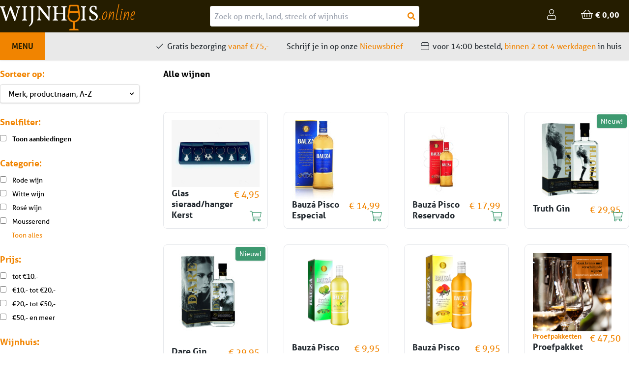

--- FILE ---
content_type: text/html; charset=UTF-8
request_url: https://wijnhuis.online/producten/volume:6lt
body_size: 7167
content:
<!doctype html>




        
    
                                            
                                
                                                                                                                        

                                                                                                                                                                                                                                                                                                                                                                                                                                                                                                                                                                                                                                                    
                                                                                                                                                                            

<html lang="nl">
	<head>
		<meta charset="utf-8">
		<meta http-equiv="X-UA-Compatible" content="IE=edge">
		<meta name="viewport" content="width=device-width, initial-scale=1">


		<title>Alle wijnen</title>

				
		<meta property="og:site_name" content="Wijnhuis Online"/>
		<meta property="og:title" content="Alle wijnen"/>
		<meta property="og:type" content="article"/>
		<meta property="og:url" content="https://wijnhuis.online/productpagina"/>

		<meta name="twitter:card" content="summary_large_image">
		<meta name="twitter:title" content="Alle wijnen - Wijnhuis Online">

							
			<meta property="og:image" content="https://wijnhuis.online/uploads/content/_1200x630_crop_center-center_40_none/1011/WO_social.jpg"/>
			<meta property="twitter:image" content="https://wijnhuis.online/uploads/content/_1200x630_crop_center-center_40_none/1011/WO_social.jpg"/>
			<meta property="twitter:image:alt" content="https://wijnhuis.online/uploads/content/_1200x630_crop_center-center_40_none/1011/WO_social.jpg"/>

			<meta property="og:image:width" content="1200"/>
			<meta property="og:image:height" content="630"/>
			<meta property="og:image:type" content="image/jpg"/>
		
		<link rel="home" href="https://wijnhuis.online">
		<link rel="canonical" href="https://wijnhuis.online/producten/volume:6lt">
		<link rel="stylesheet" href="/dist/app.css?id=a7b9ef434f477d8e235a">
		<link
		rel="shortcut icon" type="image/png" href="https://wijnhuis.online/uploads/site/_32x32_crop_center-center_none/WO_favicon.png"/>

		<!-- Global site tag (gtag.js) - Google Analytics -->
		<script async src="https://www.googletagmanager.com/gtag/js?id=UA-134642384-1"></script>
		<script>
			window.dataLayer = window.dataLayer || [];
function gtag() {
dataLayer.push(arguments);
}
gtag('js', new Date());
gtag('config', 'UA-134642384-1');
		</script>

		<!-- Global site tag (gtag.js) - Google Analytics -->
		<script async src="https://www.googletagmanager.com/gtag/js?id=G-MN5F1TGT1R"></script>
		<script>
			window.dataLayer = window.dataLayer || [];
function gtag() {
dataLayer.push(arguments);
}
gtag('js', new Date());

gtag('config', 'G-MN5F1TGT1R');
		</script>

		<!-- Google Tag Manager -->
		<script>
			(function (w, d, s, l, i) {
w[l] = w[l] || [];
w[l].push({'gtm.start': new Date().getTime(), event: 'gtm.js'});
var f = d.getElementsByTagName(s)[0],
j = d.createElement(s),
dl = l != 'dataLayer' ? '&l=' + l : '';
j.async = true;
j.src = 'https://www.googletagmanager.com/gtm.js?id=' + i + dl;
f.parentNode.insertBefore(j, f);
})(window, document, 'script', 'dataLayer', 'GTM-53VLCWW');
		</script>
		<!-- End Google Tag Manager -->

		<!-- Google Tag Manager (noscript) -->
		<noscript>
			<iframe src="https://www.googletagmanager.com/ns.html?id=GTM-53VLCWW" height="0" width="0" style="display:none;visibility:hidden"></iframe>
		</noscript>
		<!-- End Google Tag Manager (noscript) -->

		
		<script id="mcjs">
			!function (c, h, i, m, p) {
m = c.createElement(h),
p = c.getElementsByTagName(h)[0],
m.async = 1,
m.src = i,
p.parentNode.insertBefore(m, p)
}(document, "script", "https://chimpstatic.com/mcjs-connected/js/users/7d700a48eb796addef66c2107/72a56073a72241f9acb04e894.js");
		</script>
	</head>

	<body class="flex flex-col mt-0 min-h-screen font-sans md:mt-32">
		<div class="flex-grow">
			

<header class="relative z-40 px-0 w-full md:fixed pin-t">
    <div class="relative z-40 bg-brown">
        <div class="container flex flex-wrap mx-auto">
            <div class="w-full text-center md:w-1/2 lg:w-1/3 md:text-left">
                <a href="https://wijnhuis.online/" title="Naar de homepage" />
                
            <img src="https://wijnhuis.online/uploads/site/_AUTOx54_scale_center-center_none/WO_logo-2.svg" width="275" height="54" alt="WO_logo-2" class="header__logo z-50 relative img-fluid" style="" />
                </a>
            </div>
            <div class="w-full md:w-1/2 lg:w-1/3">
                <form action="/producten" class="relative px-4 py-3 md:px-0">
                    <input name="search" class="block p-2 w-full bg-white rounded border appearance-none border-grey"
                        placeholder="Zoek op merk, land, streek of wijnhuis"
                        value="" />
                    <button class="absolute right-0 mr-6 pin-y md:mr-2 text-orange"
                        title="Zoek producten op merk, land, streek of wijnhuis">
                        <i class="fas fa-search"></i>
                    </button>
                </form>
            </div>
            <div class="w-full text-center lg:w-1/3 lg:text-right lg:border-none">
                <a href="#"
                    class="float-left px-6 py-6 font-bold no-underline uppercase js-toggle-menu bg-orange text-brown md:hidden"
                    title="Open navigatiemenu">
                    <i class="fas fa-bars"></i>
                </a>

                <span class="text-white js-user-summary">
                    <i class="fas fa-circle-notch fa-spin"></i>
                </span>

                <span class="text-white js-cart-summary">
                    <i class="fas fa-circle-notch fa-spin"></i>
                </span>
            </div>
        </div>
    </div>
    <div class="hidden relative z-40 bg-grey lg:block">
        <div class="container flex mx-auto">
            <a href="#" class="px-6 py-4 font-bold no-underline uppercase js-toggle-menu bg-orange text-brown">
                Menu
            </a>
            <div class="hidden flex-grow text-right lg:block">
                                                                                    
    
            <div class="p-4 inline-block no-underline text-black"><i class="fal fa-check mr-2"></i>Gratis bezorging <span class="text-orange">vanaf €75,-</span></div>
    
                                                                                        
    
            <a href="https://wijnhuis.online/nieuwsbrief" title="Schrijf je in op onze Nieuwsbrief" class="p-4 inline-block no-underline text-black">
            Schrijf je in op onze <span class="text-orange">Nieuwsbrief</span>
        </a>
    
                                                                    <div class="hidden xl:inline-block">
                                                            
    
            <div class="p-4 inline-block no-underline text-black"><i class="fal fa-box mr-2"></i>voor 14:00 besteld, <span class="text-orange">binnen 2 tot 4 werkdagen</span> in huis</div>
    
                    </div>
                                                                    <div class="hidden xxl:inline-block">
                                                            
    
            <div class="p-4 inline-block no-underline text-black"><i class="fal fa-wine-glass mr-2"></i><span class="text-orange">Landelijk importeur</span> van meerdere wijnhuizen</div>
    
                    </div>
                                                                    <div class="hidden xxl:inline-block">
                                    
    
            <div class="p-4 inline-block no-underline text-black"></div>
    
                    </div>
                                            </div>
        </div>
    </div>
    <div class="block absolute z-20 w-full shadow bg-orange pin-b trans js-menu">
        <div class="container flex mx-auto">
            <div class="flex-grow">
                                                    
    
    <a href="https://wijnhuis.online/" title="Home" class="py-4 px-4 block lg:inline-block text-brown no-underline hover:bg-transparent-white trans trans-bg">
        Home
    </a>

                                                    
    
    <a href="https://wijnhuis.online/over-ons" title="Over ons" class="py-4 px-4 block lg:inline-block text-brown no-underline hover:bg-transparent-white trans trans-bg">
        Over ons
    </a>

                                                    
    
    <a href="/producten" title="Onze producten" class="py-4 px-4 block lg:inline-block text-brown no-underline hover:bg-transparent-white trans trans-bg">
        Onze producten
    </a>

                                                    
    
    <a href="https://wijnhuis.online/faq" title="Veelgestelde vragen" class="py-4 px-4 block lg:inline-block text-brown no-underline hover:bg-transparent-white trans trans-bg">
        Veelgestelde vragen
    </a>

                            </div>
        </div>
    </div>
</header>

			    <section class="px-4 py-2 md:px-0">
        <div class="container mx-auto">
            <div class="flex flex-wrap -mx-6">
                <div class="px-6 w-full md:w-1/4">
                    



<a href="#" class="block pt-4 pb-8 font-bold text-center js-toggle-product-filters md:hidden text-orange">Toon filters</a>
<form action="#" class="hidden mb-8 js-product-page-filters md:block">
    
    <h3 class="mb-2 text-orange">Sorteer op:</h3>
    <label class="block relative mb-6">
        <select name="sort" class="block px-4 py-2 pr-8 w-full leading-tight bg-white rounded border shadow appearance-none border-grey-light hover:border-grey focus:outline-none focus:shadow-outline">
                            
                <option value="price_asc" >Prijs, oplopend</option>
                            
                <option value="price_desc" >Prijs, aflopend</option>
                            
                <option value="brand_title_asc" selected>Merk, productnaam, A-Z</option>
                            
                <option value="brand_title_desc" >Merk, productnaam, Z-A</option>
                    </select>
        <div class="flex absolute right-0 items-center px-2 pointer-events-none pin-y text-grey-darker">
            <svg class="w-4 h-4 fill-current" xmlns="http://www.w3.org/2000/svg" viewBox="0 0 20 20"><path d="M9.293 12.95l.707.707L15.657 8l-1.414-1.414L10 10.828 5.757 6.586 4.343 8z"/></svg>
        </div>
    </label>

    <h3 class="mb-2 text-orange">Snelfilter:</h3>
    <label class="block mb-6">
        <input name="salesOnly" type="checkbox" value="1" class="mr-2 leading-tight" />
        <span class="text-sm font-bold">
            Toon aanbiedingen
        </span>
    </label>

                    
        <div class="mb-6">
            <h3 class="mb-2 text-orange">Categorie:</h3>
                                            <label class="block mb-1 always-visible js-product-filter">
                    <input name="type[]" type="checkbox" value="rode-wijn" class="mr-2 leading-tight" />
                    <span class="text-sm">
                                                    Rode wijn
                                            </span>
                </label>
                                            <label class="block mb-1 always-visible js-product-filter">
                    <input name="type[]" type="checkbox" value="witte-wijn" class="mr-2 leading-tight" />
                    <span class="text-sm">
                                                    Witte wijn
                                            </span>
                </label>
                                            <label class="block mb-1 always-visible js-product-filter">
                    <input name="type[]" type="checkbox" value="rosé" class="mr-2 leading-tight" />
                    <span class="text-sm">
                                                    Rosé wijn
                                            </span>
                </label>
                                            <label class="block mb-1 always-visible js-product-filter">
                    <input name="type[]" type="checkbox" value="mousserend" class="mr-2 leading-tight" />
                    <span class="text-sm">
                                                    Mousserend
                                            </span>
                </label>
                                            <label class="block mb-1 js-product-filter">
                    <input name="type[]" type="checkbox" value="dessertwijn" class="mr-2 leading-tight" />
                    <span class="text-sm">
                                                    Dessertwijn
                                            </span>
                </label>
                                            <label class="block mb-1 js-product-filter">
                    <input name="type[]" type="checkbox" value="grote-formaten" class="mr-2 leading-tight" />
                    <span class="text-sm">
                                                    Specials
                                            </span>
                </label>
                                            <label class="block mb-1 js-product-filter">
                    <input name="type[]" type="checkbox" value="eindejaarsgeschenken-en-cadeaupakketten" class="mr-2 leading-tight" />
                    <span class="text-sm">
                                                    Proefpakketten
                                            </span>
                </label>
                                            <label class="block mb-1 js-product-filter">
                    <input name="type[]" type="checkbox" value="biologisch" class="mr-2 leading-tight" />
                    <span class="text-sm">
                                                    Biologisch
                                            </span>
                </label>
                                            <label class="block mb-1 js-product-filter">
                    <input name="type[]" type="checkbox" value="vegan" class="mr-2 leading-tight" />
                    <span class="text-sm">
                                                    Vegan
                                            </span>
                </label>
                                            <label class="block mb-1 js-product-filter">
                    <input name="type[]" type="checkbox" value="versterkte-wijn" class="mr-2 leading-tight" />
                    <span class="text-sm">
                                                    Versterkte wijn
                                            </span>
                </label>
                                            <label class="block mb-1 js-product-filter">
                    <input name="type[]" type="checkbox" value="gedistilleerd-en-vermouth" class="mr-2 leading-tight" />
                    <span class="text-sm">
                                                    Gedistilleerd en Vermouth
                                            </span>
                </label>
                                            <label class="block mb-1 js-product-filter">
                    <input name="type[]" type="checkbox" value="delicatessen" class="mr-2 leading-tight" />
                    <span class="text-sm">
                                                    Delicatessen
                                            </span>
                </label>
                                            <label class="block mb-1 js-product-filter">
                    <input name="type[]" type="checkbox" value="olijfolie" class="mr-2 leading-tight" />
                    <span class="text-sm">
                                                    Olijfolie
                                            </span>
                </label>
            
                            <a href="#" class="ml-6 text-sm js-toggle-product-filter-list text-orange" data-alt="Toon een selectie" data-active="0">Toon alles</a>
                    </div>
                    
        <div class="mb-6">
            <h3 class="mb-2 text-orange">Prijs:</h3>
                                            <label class="block mb-1 always-visible js-product-filter">
                    <input name="price[]" type="checkbox" value="0-10" class="mr-2 leading-tight" />
                    <span class="text-sm">
                                                    tot &euro;10,-
                                            </span>
                </label>
                                            <label class="block mb-1 always-visible js-product-filter">
                    <input name="price[]" type="checkbox" value="10-20" class="mr-2 leading-tight" />
                    <span class="text-sm">
                                                    &euro;10,- tot &euro;20,-
                                            </span>
                </label>
                                            <label class="block mb-1 always-visible js-product-filter">
                    <input name="price[]" type="checkbox" value="20-50" class="mr-2 leading-tight" />
                    <span class="text-sm">
                                                    &euro;20,- tot &euro;50,-
                                            </span>
                </label>
                                            <label class="block mb-1 always-visible js-product-filter">
                    <input name="price[]" type="checkbox" value="50-10000" class="mr-2 leading-tight" />
                    <span class="text-sm">
                                                    &euro;50,- en meer
                                            </span>
                </label>
            
                    </div>
                    
        <div class="mb-6">
            <h3 class="mb-2 text-orange">Wijnhuis:</h3>
                                            <label class="block mb-1 always-visible js-product-filter">
                    <input name="brand[]" type="checkbox" value="casas-del-bosque" class="mr-2 leading-tight" />
                    <span class="text-sm">
                                                    Casas del Bosque
                                            </span>
                </label>
                                            <label class="block mb-1 always-visible js-product-filter">
                    <input name="brand[]" type="checkbox" value="viñedos-balmoral" class="mr-2 leading-tight" />
                    <span class="text-sm">
                                                    Viñedos Balmoral
                                            </span>
                </label>
                                            <label class="block mb-1 always-visible js-product-filter">
                    <input name="brand[]" type="checkbox" value="boccantino" class="mr-2 leading-tight" />
                    <span class="text-sm">
                                                    Boccantino
                                            </span>
                </label>
                                            <label class="block mb-1 always-visible js-product-filter">
                    <input name="brand[]" type="checkbox" value="bodegas-murviedro" class="mr-2 leading-tight" />
                    <span class="text-sm">
                                                    Bodegas Murviedro
                                            </span>
                </label>
                                            <label class="block mb-1 js-product-filter">
                    <input name="brand[]" type="checkbox" value="el-grillo-y-la-luna" class="mr-2 leading-tight" />
                    <span class="text-sm">
                                                    Bodegas El Grillo y la Luna
                                            </span>
                </label>
                                            <label class="block mb-1 js-product-filter">
                    <input name="brand[]" type="checkbox" value="señorio-de-san-vicente" class="mr-2 leading-tight" />
                    <span class="text-sm">
                                                    Señorio de San Vicente
                                            </span>
                </label>
                                            <label class="block mb-1 js-product-filter">
                    <input name="brand[]" type="checkbox" value="viñedos-de-páganos" class="mr-2 leading-tight" />
                    <span class="text-sm">
                                                    Viñedos de Páganos
                                            </span>
                </label>
                                            <label class="block mb-1 js-product-filter">
                    <input name="brand[]" type="checkbox" value="sierra-cantabria" class="mr-2 leading-tight" />
                    <span class="text-sm">
                                                    Sierra Cantabria
                                            </span>
                </label>
                                            <label class="block mb-1 js-product-filter">
                    <input name="brand[]" type="checkbox" value="viñedos-sierra-cantabria" class="mr-2 leading-tight" />
                    <span class="text-sm">
                                                    Viñedos Sierra Cantabria
                                            </span>
                </label>
                                            <label class="block mb-1 js-product-filter">
                    <input name="brand[]" type="checkbox" value="finca-agostino" class="mr-2 leading-tight" />
                    <span class="text-sm">
                                                    Agostino Wine Group
                                            </span>
                </label>
                                            <label class="block mb-1 js-product-filter">
                    <input name="brand[]" type="checkbox" value="bodegas-nodus" class="mr-2 leading-tight" />
                    <span class="text-sm">
                                                    Bodegas Nodus
                                            </span>
                </label>
                                            <label class="block mb-1 js-product-filter">
                    <input name="brand[]" type="checkbox" value="teso-la-monja" class="mr-2 leading-tight" />
                    <span class="text-sm">
                                                    Teso la Monja
                                            </span>
                </label>
                                            <label class="block mb-1 js-product-filter">
                    <input name="brand[]" type="checkbox" value="cava-varias" class="mr-2 leading-tight" />
                    <span class="text-sm">
                                                    Cava Varias
                                            </span>
                </label>
                                            <label class="block mb-1 js-product-filter">
                    <input name="brand[]" type="checkbox" value="guttiérez-de-la-vega" class="mr-2 leading-tight" />
                    <span class="text-sm">
                                                    Gutiérrez de la Vega
                                            </span>
                </label>
                                            <label class="block mb-1 js-product-filter">
                    <input name="brand[]" type="checkbox" value="dominio-de-eguren" class="mr-2 leading-tight" />
                    <span class="text-sm">
                                                    Dominio de Eguren
                                            </span>
                </label>
                                            <label class="block mb-1 js-product-filter">
                    <input name="brand[]" type="checkbox" value="señorio-de-otazu" class="mr-2 leading-tight" />
                    <span class="text-sm">
                                                    Señorio de Otazu
                                            </span>
                </label>
                                            <label class="block mb-1 js-product-filter">
                    <input name="brand[]" type="checkbox" value="aix-en-provence" class="mr-2 leading-tight" />
                    <span class="text-sm">
                                                    AIX en Provence
                                            </span>
                </label>
                                            <label class="block mb-1 js-product-filter">
                    <input name="brand[]" type="checkbox" value="bodegas-nexus" class="mr-2 leading-tight" />
                    <span class="text-sm">
                                                    Bodegas Nexus
                                            </span>
                </label>
                                            <label class="block mb-1 js-product-filter">
                    <input name="brand[]" type="checkbox" value="bodegas-frontaura" class="mr-2 leading-tight" />
                    <span class="text-sm">
                                                    Bodegas Frontaura
                                            </span>
                </label>
                                            <label class="block mb-1 js-product-filter">
                    <input name="brand[]" type="checkbox" value="la-cepa-de-pelayo" class="mr-2 leading-tight" />
                    <span class="text-sm">
                                                    La Cepa de Pelayo
                                            </span>
                </label>
                                            <label class="block mb-1 js-product-filter">
                    <input name="brand[]" type="checkbox" value="bodegas-rueda-perez" class="mr-2 leading-tight" />
                    <span class="text-sm">
                                                    Bodegas Rueda Perez
                                            </span>
                </label>
                                            <label class="block mb-1 js-product-filter">
                    <input name="brand[]" type="checkbox" value="domaine-moritz-en-alsace" class="mr-2 leading-tight" />
                    <span class="text-sm">
                                                    Domaine Moritz en Alsace
                                            </span>
                </label>
                                            <label class="block mb-1 js-product-filter">
                    <input name="brand[]" type="checkbox" value="bodegas-volver" class="mr-2 leading-tight" />
                    <span class="text-sm">
                                                    Bodegas Volver
                                            </span>
                </label>
                                            <label class="block mb-1 js-product-filter">
                    <input name="brand[]" type="checkbox" value="dominio-basconcillos" class="mr-2 leading-tight" />
                    <span class="text-sm">
                                                    Dominio Basconcillos
                                            </span>
                </label>
                                            <label class="block mb-1 js-product-filter">
                    <input name="brand[]" type="checkbox" value="bodegas-carramimbre" class="mr-2 leading-tight" />
                    <span class="text-sm">
                                                    Bodegas Carramimbre
                                            </span>
                </label>
                                            <label class="block mb-1 js-product-filter">
                    <input name="brand[]" type="checkbox" value="bodegas-cunqueiro" class="mr-2 leading-tight" />
                    <span class="text-sm">
                                                    Bodegas Cunqueiro
                                            </span>
                </label>
                                            <label class="block mb-1 js-product-filter">
                    <input name="brand[]" type="checkbox" value="bodegas-davide" class="mr-2 leading-tight" />
                    <span class="text-sm">
                                                    Bodegas Davide
                                            </span>
                </label>
                                            <label class="block mb-1 js-product-filter">
                    <input name="brand[]" type="checkbox" value="bodegas-faustino" class="mr-2 leading-tight" />
                    <span class="text-sm">
                                                    Bodegas Faustino
                                            </span>
                </label>
                                            <label class="block mb-1 js-product-filter">
                    <input name="brand[]" type="checkbox" value="bodegas-marqués-de-vizhoja" class="mr-2 leading-tight" />
                    <span class="text-sm">
                                                    Bodegas Marqués de Vizhoja
                                            </span>
                </label>
                                            <label class="block mb-1 js-product-filter">
                    <input name="brand[]" type="checkbox" value="grupo-de-bodegas-de-pago-del-vicario" class="mr-2 leading-tight" />
                    <span class="text-sm">
                                                    Grupo de Bodegas de Pago del Vicario
                                            </span>
                </label>
                                            <label class="block mb-1 js-product-filter">
                    <input name="brand[]" type="checkbox" value="bodegas-asenjo-manso" class="mr-2 leading-tight" />
                    <span class="text-sm">
                                                    Bodegas Asenjo & Manso
                                            </span>
                </label>
                                            <label class="block mb-1 js-product-filter">
                    <input name="brand[]" type="checkbox" value="brunelli-wines" class="mr-2 leading-tight" />
                    <span class="text-sm">
                                                    Brunelli Wines
                                            </span>
                </label>
                                            <label class="block mb-1 js-product-filter">
                    <input name="brand[]" type="checkbox" value="corvezzo-winery" class="mr-2 leading-tight" />
                    <span class="text-sm">
                                                    Corvezzo Winery
                                            </span>
                </label>
                                            <label class="block mb-1 js-product-filter">
                    <input name="brand[]" type="checkbox" value="scrimaglio-1920" class="mr-2 leading-tight" />
                    <span class="text-sm">
                                                    Scrimaglio 1920
                                            </span>
                </label>
                                            <label class="block mb-1 js-product-filter">
                    <input name="brand[]" type="checkbox" value="colle-corviano" class="mr-2 leading-tight" />
                    <span class="text-sm">
                                                    Colle Corviano
                                            </span>
                </label>
                                            <label class="block mb-1 js-product-filter">
                    <input name="brand[]" type="checkbox" value="snow-mountain" class="mr-2 leading-tight" />
                    <span class="text-sm">
                                                    SnowMountain
                                            </span>
                </label>
                                            <label class="block mb-1 js-product-filter">
                    <input name="brand[]" type="checkbox" value="joubert-tradauw" class="mr-2 leading-tight" />
                    <span class="text-sm">
                                                    Joubert Tradauw
                                            </span>
                </label>
                                            <label class="block mb-1 js-product-filter">
                    <input name="brand[]" type="checkbox" value="nabygelegen" class="mr-2 leading-tight" />
                    <span class="text-sm">
                                                    Nabygelegen
                                            </span>
                </label>
                                            <label class="block mb-1 js-product-filter">
                    <input name="brand[]" type="checkbox" value="casali-del-barone" class="mr-2 leading-tight" />
                    <span class="text-sm">
                                                    Casali del Barone
                                            </span>
                </label>
                                            <label class="block mb-1 js-product-filter">
                    <input name="brand[]" type="checkbox" value="chateau-miraval" class="mr-2 leading-tight" />
                    <span class="text-sm">
                                                    Chateau Miraval
                                            </span>
                </label>
                                            <label class="block mb-1 js-product-filter">
                    <input name="brand[]" type="checkbox" value="piekenierskloof-wines" class="mr-2 leading-tight" />
                    <span class="text-sm">
                                                    Piekenierskloof Wines
                                            </span>
                </label>
                                            <label class="block mb-1 js-product-filter">
                    <input name="brand[]" type="checkbox" value="villion-family-wines" class="mr-2 leading-tight" />
                    <span class="text-sm">
                                                    Villion Family Wines
                                            </span>
                </label>
                                            <label class="block mb-1 js-product-filter">
                    <input name="brand[]" type="checkbox" value="lenwood-winery" class="mr-2 leading-tight" />
                    <span class="text-sm">
                                                    Lenwood Winery
                                            </span>
                </label>
                                            <label class="block mb-1 js-product-filter">
                    <input name="brand[]" type="checkbox" value="champagne-moutardier" class="mr-2 leading-tight" />
                    <span class="text-sm">
                                                    Champagne Moutardier
                                            </span>
                </label>
                                            <label class="block mb-1 js-product-filter">
                    <input name="brand[]" type="checkbox" value="bodegas-diez-del-corral" class="mr-2 leading-tight" />
                    <span class="text-sm">
                                                    Bodegas Diez del Corral
                                            </span>
                </label>
                                            <label class="block mb-1 js-product-filter">
                    <input name="brand[]" type="checkbox" value="bodegas-balbás" class="mr-2 leading-tight" />
                    <span class="text-sm">
                                                    Bodegas Balbás
                                            </span>
                </label>
            
                            <a href="#" class="ml-6 text-sm js-toggle-product-filter-list text-orange" data-alt="Toon een selectie" data-active="0">Toon alles</a>
                    </div>
                    
        <div class="mb-6">
            <h3 class="mb-2 text-orange">Druivensoort:</h3>
                                            <label class="block mb-1 always-visible js-product-filter">
                    <input name="grape[]" type="checkbox" value="chardonnay" class="mr-2 leading-tight" />
                    <span class="text-sm">
                                                    Chardonnay
                                            </span>
                </label>
                                            <label class="block mb-1 always-visible js-product-filter">
                    <input name="grape[]" type="checkbox" value="syrah" class="mr-2 leading-tight" />
                    <span class="text-sm">
                                                    Syrah
                                            </span>
                </label>
                                            <label class="block mb-1 always-visible js-product-filter">
                    <input name="grape[]" type="checkbox" value="merlot" class="mr-2 leading-tight" />
                    <span class="text-sm">
                                                    Merlot
                                            </span>
                </label>
                                            <label class="block mb-1 always-visible js-product-filter">
                    <input name="grape[]" type="checkbox" value="verdejo" class="mr-2 leading-tight" />
                    <span class="text-sm">
                                                    Verdejo
                                            </span>
                </label>
                                            <label class="block mb-1 js-product-filter">
                    <input name="grape[]" type="checkbox" value="sauvignon-blanc" class="mr-2 leading-tight" />
                    <span class="text-sm">
                                                    Sauvignon Blanc
                                            </span>
                </label>
                                            <label class="block mb-1 js-product-filter">
                    <input name="grape[]" type="checkbox" value="viognier" class="mr-2 leading-tight" />
                    <span class="text-sm">
                                                    Viognier
                                            </span>
                </label>
                                            <label class="block mb-1 js-product-filter">
                    <input name="grape[]" type="checkbox" value="cabernet-sauvignon" class="mr-2 leading-tight" />
                    <span class="text-sm">
                                                    Cabernet Sauvignon
                                            </span>
                </label>
                                            <label class="block mb-1 js-product-filter">
                    <input name="grape[]" type="checkbox" value="tempranillo" class="mr-2 leading-tight" />
                    <span class="text-sm">
                                                    Tempranillo
                                            </span>
                </label>
                                            <label class="block mb-1 js-product-filter">
                    <input name="grape[]" type="checkbox" value="grenache" class="mr-2 leading-tight" />
                    <span class="text-sm">
                                                    Grenache
                                            </span>
                </label>
                                            <label class="block mb-1 js-product-filter">
                    <input name="grape[]" type="checkbox" value="viura" class="mr-2 leading-tight" />
                    <span class="text-sm">
                                                    Viura
                                            </span>
                </label>
                                            <label class="block mb-1 js-product-filter">
                    <input name="grape[]" type="checkbox" value="malvasia" class="mr-2 leading-tight" />
                    <span class="text-sm">
                                                    Malvasia
                                            </span>
                </label>
                                            <label class="block mb-1 js-product-filter">
                    <input name="grape[]" type="checkbox" value="garnacha-blanca" class="mr-2 leading-tight" />
                    <span class="text-sm">
                                                    Garnacha Blanca
                                            </span>
                </label>
                                            <label class="block mb-1 js-product-filter">
                    <input name="grape[]" type="checkbox" value="graciano" class="mr-2 leading-tight" />
                    <span class="text-sm">
                                                    Graciano
                                            </span>
                </label>
                                            <label class="block mb-1 js-product-filter">
                    <input name="grape[]" type="checkbox" value="tempranillo-peludo" class="mr-2 leading-tight" />
                    <span class="text-sm">
                                                    Tempranillo Peludo
                                            </span>
                </label>
                                            <label class="block mb-1 js-product-filter">
                    <input name="grape[]" type="checkbox" value="macabeo" class="mr-2 leading-tight" />
                    <span class="text-sm">
                                                    Macabeo
                                            </span>
                </label>
                                            <label class="block mb-1 js-product-filter">
                    <input name="grape[]" type="checkbox" value="garnacha-negra" class="mr-2 leading-tight" />
                    <span class="text-sm">
                                                    Garnacha Negra
                                            </span>
                </label>
                                            <label class="block mb-1 js-product-filter">
                    <input name="grape[]" type="checkbox" value="torrontes" class="mr-2 leading-tight" />
                    <span class="text-sm">
                                                    Torrontes
                                            </span>
                </label>
                                            <label class="block mb-1 js-product-filter">
                    <input name="grape[]" type="checkbox" value="malbec" class="mr-2 leading-tight" />
                    <span class="text-sm">
                                                    Malbec
                                            </span>
                </label>
                                            <label class="block mb-1 js-product-filter">
                    <input name="grape[]" type="checkbox" value="chenin-blanc" class="mr-2 leading-tight" />
                    <span class="text-sm">
                                                    Chenin Blanc
                                            </span>
                </label>
                                            <label class="block mb-1 js-product-filter">
                    <input name="grape[]" type="checkbox" value="cabernet-franc" class="mr-2 leading-tight" />
                    <span class="text-sm">
                                                    Cabernet Franc
                                            </span>
                </label>
                                            <label class="block mb-1 js-product-filter">
                    <input name="grape[]" type="checkbox" value="pinot-noir" class="mr-2 leading-tight" />
                    <span class="text-sm">
                                                    Pinot Noir
                                            </span>
                </label>
                                            <label class="block mb-1 js-product-filter">
                    <input name="grape[]" type="checkbox" value="semillon" class="mr-2 leading-tight" />
                    <span class="text-sm">
                                                    Semillon
                                            </span>
                </label>
                                            <label class="block mb-1 js-product-filter">
                    <input name="grape[]" type="checkbox" value="petit-verdot" class="mr-2 leading-tight" />
                    <span class="text-sm">
                                                    Petit Verdot
                                            </span>
                </label>
                                            <label class="block mb-1 js-product-filter">
                    <input name="grape[]" type="checkbox" value="carmenère" class="mr-2 leading-tight" />
                    <span class="text-sm">
                                                    Carménère
                                            </span>
                </label>
                                            <label class="block mb-1 js-product-filter">
                    <input name="grape[]" type="checkbox" value="riesling" class="mr-2 leading-tight" />
                    <span class="text-sm">
                                                    Riesling
                                            </span>
                </label>
                                            <label class="block mb-1 js-product-filter">
                    <input name="grape[]" type="checkbox" value="gewürztraminer" class="mr-2 leading-tight" />
                    <span class="text-sm">
                                                    Gewürztraminer
                                            </span>
                </label>
                                            <label class="block mb-1 js-product-filter">
                    <input name="grape[]" type="checkbox" value="bobal" class="mr-2 leading-tight" />
                    <span class="text-sm">
                                                    Bobal
                                            </span>
                </label>
                                            <label class="block mb-1 js-product-filter">
                    <input name="grape[]" type="checkbox" value="moscatel" class="mr-2 leading-tight" />
                    <span class="text-sm">
                                                    Moscatel
                                            </span>
                </label>
                                            <label class="block mb-1 js-product-filter">
                    <input name="grape[]" type="checkbox" value="tinta-de-toro" class="mr-2 leading-tight" />
                    <span class="text-sm">
                                                    Tinta de Toro
                                            </span>
                </label>
                                            <label class="block mb-1 js-product-filter">
                    <input name="grape[]" type="checkbox" value="monastrell" class="mr-2 leading-tight" />
                    <span class="text-sm">
                                                    Monastrell
                                            </span>
                </label>
                                            <label class="block mb-1 js-product-filter">
                    <input name="grape[]" type="checkbox" value="xarel-lo" class="mr-2 leading-tight" />
                    <span class="text-sm">
                                                    Xarel.lo
                                            </span>
                </label>
                                            <label class="block mb-1 js-product-filter">
                    <input name="grape[]" type="checkbox" value="parellada" class="mr-2 leading-tight" />
                    <span class="text-sm">
                                                    Parellada
                                            </span>
                </label>
                                            <label class="block mb-1 js-product-filter">
                    <input name="grape[]" type="checkbox" value="giro-grenache" class="mr-2 leading-tight" />
                    <span class="text-sm">
                                                    Giro
                                            </span>
                </label>
                                            <label class="block mb-1 js-product-filter">
                    <input name="grape[]" type="checkbox" value="grenache-noir" class="mr-2 leading-tight" />
                    <span class="text-sm">
                                                    Grenache Noir
                                            </span>
                </label>
                                            <label class="block mb-1 js-product-filter">
                    <input name="grape[]" type="checkbox" value="tempranillo-tinta-fina" class="mr-2 leading-tight" />
                    <span class="text-sm">
                                                    Tempranillo Tinta Fina
                                            </span>
                </label>
                                            <label class="block mb-1 js-product-filter">
                    <input name="grape[]" type="checkbox" value="airèn" class="mr-2 leading-tight" />
                    <span class="text-sm">
                                                    Airèn
                                            </span>
                </label>
                                            <label class="block mb-1 js-product-filter">
                    <input name="grape[]" type="checkbox" value="cinsault" class="mr-2 leading-tight" />
                    <span class="text-sm">
                                                    Cinsault
                                            </span>
                </label>
                                            <label class="block mb-1 js-product-filter">
                    <input name="grape[]" type="checkbox" value="fiano" class="mr-2 leading-tight" />
                    <span class="text-sm">
                                                    Fiano
                                            </span>
                </label>
                                            <label class="block mb-1 js-product-filter">
                    <input name="grape[]" type="checkbox" value="pinot-grigio" class="mr-2 leading-tight" />
                    <span class="text-sm">
                                                    Pinot Grigio
                                            </span>
                </label>
                                            <label class="block mb-1 js-product-filter">
                    <input name="grape[]" type="checkbox" value="primitivo" class="mr-2 leading-tight" />
                    <span class="text-sm">
                                                    Primitivo
                                            </span>
                </label>
                                            <label class="block mb-1 js-product-filter">
                    <input name="grape[]" type="checkbox" value="montepulciano" class="mr-2 leading-tight" />
                    <span class="text-sm">
                                                    Montepulciano
                                            </span>
                </label>
                                            <label class="block mb-1 js-product-filter">
                    <input name="grape[]" type="checkbox" value="nero-davola" class="mr-2 leading-tight" />
                    <span class="text-sm">
                                                    Nero d'Avola
                                            </span>
                </label>
                                            <label class="block mb-1 js-product-filter">
                    <input name="grape[]" type="checkbox" value="nero-di-troia" class="mr-2 leading-tight" />
                    <span class="text-sm">
                                                    Nero di Troia
                                            </span>
                </label>
                                            <label class="block mb-1 js-product-filter">
                    <input name="grape[]" type="checkbox" value="susumaniello" class="mr-2 leading-tight" />
                    <span class="text-sm">
                                                    Susumaniello
                                            </span>
                </label>
                                            <label class="block mb-1 js-product-filter">
                    <input name="grape[]" type="checkbox" value="mersequera" class="mr-2 leading-tight" />
                    <span class="text-sm">
                                                    Mersequera
                                            </span>
                </label>
                                            <label class="block mb-1 js-product-filter">
                    <input name="grape[]" type="checkbox" value="alicante-bouschet" class="mr-2 leading-tight" />
                    <span class="text-sm">
                                                    Alicante Bouschet
                                            </span>
                </label>
                                            <label class="block mb-1 js-product-filter">
                    <input name="grape[]" type="checkbox" value="treixadura" class="mr-2 leading-tight" />
                    <span class="text-sm">
                                                    Treixadura
                                            </span>
                </label>
                                            <label class="block mb-1 js-product-filter">
                    <input name="grape[]" type="checkbox" value="mencia" class="mr-2 leading-tight" />
                    <span class="text-sm">
                                                    Mencía
                                            </span>
                </label>
                                            <label class="block mb-1 js-product-filter">
                    <input name="grape[]" type="checkbox" value="godello" class="mr-2 leading-tight" />
                    <span class="text-sm">
                                                    Godello
                                            </span>
                </label>
                                            <label class="block mb-1 js-product-filter">
                    <input name="grape[]" type="checkbox" value="caiño" class="mr-2 leading-tight" />
                    <span class="text-sm">
                                                    Caiño
                                            </span>
                </label>
                                            <label class="block mb-1 js-product-filter">
                    <input name="grape[]" type="checkbox" value="sousón-y-brancellao" class="mr-2 leading-tight" />
                    <span class="text-sm">
                                                    Sousón en Brancellao
                                            </span>
                </label>
                                            <label class="block mb-1 js-product-filter">
                    <input name="grape[]" type="checkbox" value="albariño" class="mr-2 leading-tight" />
                    <span class="text-sm">
                                                    Albariño
                                            </span>
                </label>
                                            <label class="block mb-1 js-product-filter">
                    <input name="grape[]" type="checkbox" value="garnacha-tinta" class="mr-2 leading-tight" />
                    <span class="text-sm">
                                                    Garnacha Tinta
                                            </span>
                </label>
                                            <label class="block mb-1 js-product-filter">
                    <input name="grape[]" type="checkbox" value="loureira" class="mr-2 leading-tight" />
                    <span class="text-sm">
                                                    Loureira
                                            </span>
                </label>
                                            <label class="block mb-1 js-product-filter">
                    <input name="grape[]" type="checkbox" value="corvina" class="mr-2 leading-tight" />
                    <span class="text-sm">
                                                    Corvina
                                            </span>
                </label>
                                            <label class="block mb-1 js-product-filter">
                    <input name="grape[]" type="checkbox" value="rondinella" class="mr-2 leading-tight" />
                    <span class="text-sm">
                                                    Rondinella
                                            </span>
                </label>
                                            <label class="block mb-1 js-product-filter">
                    <input name="grape[]" type="checkbox" value="corvinone" class="mr-2 leading-tight" />
                    <span class="text-sm">
                                                    Corvinone
                                            </span>
                </label>
                                            <label class="block mb-1 js-product-filter">
                    <input name="grape[]" type="checkbox" value="trebbiano" class="mr-2 leading-tight" />
                    <span class="text-sm">
                                                    Trebbiano
                                            </span>
                </label>
                                            <label class="block mb-1 js-product-filter">
                    <input name="grape[]" type="checkbox" value="garganega" class="mr-2 leading-tight" />
                    <span class="text-sm">
                                                    Garganega
                                            </span>
                </label>
                                            <label class="block mb-1 js-product-filter">
                    <input name="grape[]" type="checkbox" value="cortese" class="mr-2 leading-tight" />
                    <span class="text-sm">
                                                    Cortese
                                            </span>
                </label>
                                            <label class="block mb-1 js-product-filter">
                    <input name="grape[]" type="checkbox" value="molinara" class="mr-2 leading-tight" />
                    <span class="text-sm">
                                                    Molinara
                                            </span>
                </label>
                                            <label class="block mb-1 js-product-filter">
                    <input name="grape[]" type="checkbox" value="corvina-veronese" class="mr-2 leading-tight" />
                    <span class="text-sm">
                                                    Corvina Veronese
                                            </span>
                </label>
                                            <label class="block mb-1 js-product-filter">
                    <input name="grape[]" type="checkbox" value="oseleta" class="mr-2 leading-tight" />
                    <span class="text-sm">
                                                    Oseleta
                                            </span>
                </label>
                                            <label class="block mb-1 js-product-filter">
                    <input name="grape[]" type="checkbox" value="negrara" class="mr-2 leading-tight" />
                    <span class="text-sm">
                                                    Negrara
                                            </span>
                </label>
                                            <label class="block mb-1 js-product-filter">
                    <input name="grape[]" type="checkbox" value="croatina" class="mr-2 leading-tight" />
                    <span class="text-sm">
                                                    Croatina
                                            </span>
                </label>
                                            <label class="block mb-1 js-product-filter">
                    <input name="grape[]" type="checkbox" value="forselina" class="mr-2 leading-tight" />
                    <span class="text-sm">
                                                    Forselina
                                            </span>
                </label>
                                            <label class="block mb-1 js-product-filter">
                    <input name="grape[]" type="checkbox" value="sangiovese" class="mr-2 leading-tight" />
                    <span class="text-sm">
                                                    Sangiovese
                                            </span>
                </label>
                                            <label class="block mb-1 js-product-filter">
                    <input name="grape[]" type="checkbox" value="nebbiolo" class="mr-2 leading-tight" />
                    <span class="text-sm">
                                                    Nebbiolo
                                            </span>
                </label>
                                            <label class="block mb-1 js-product-filter">
                    <input name="grape[]" type="checkbox" value="barbera" class="mr-2 leading-tight" />
                    <span class="text-sm">
                                                    Barbera
                                            </span>
                </label>
                                            <label class="block mb-1 js-product-filter">
                    <input name="grape[]" type="checkbox" value="gavi" class="mr-2 leading-tight" />
                    <span class="text-sm">
                                                    Gavi
                                            </span>
                </label>
                                            <label class="block mb-1 js-product-filter">
                    <input name="grape[]" type="checkbox" value="glera" class="mr-2 leading-tight" />
                    <span class="text-sm">
                                                    Glera
                                            </span>
                </label>
                                            <label class="block mb-1 js-product-filter">
                    <input name="grape[]" type="checkbox" value="pinot-bianco" class="mr-2 leading-tight" />
                    <span class="text-sm">
                                                    Pinot Bianco
                                            </span>
                </label>
                                            <label class="block mb-1 js-product-filter">
                    <input name="grape[]" type="checkbox" value="pinotage" class="mr-2 leading-tight" />
                    <span class="text-sm">
                                                    Pinotage
                                            </span>
                </label>
                                            <label class="block mb-1 js-product-filter">
                    <input name="grape[]" type="checkbox" value="rolle" class="mr-2 leading-tight" />
                    <span class="text-sm">
                                                    Rolle
                                            </span>
                </label>
                                            <label class="block mb-1 js-product-filter">
                    <input name="grape[]" type="checkbox" value="grenache-blanc" class="mr-2 leading-tight" />
                    <span class="text-sm">
                                                    Grenache Blanc
                                            </span>
                </label>
                                            <label class="block mb-1 js-product-filter">
                    <input name="grape[]" type="checkbox" value="tannat" class="mr-2 leading-tight" />
                    <span class="text-sm">
                                                    Tannat
                                            </span>
                </label>
                                            <label class="block mb-1 js-product-filter">
                    <input name="grape[]" type="checkbox" value="zinfandel" class="mr-2 leading-tight" />
                    <span class="text-sm">
                                                    Zinfandel
                                            </span>
                </label>
                                            <label class="block mb-1 js-product-filter">
                    <input name="grape[]" type="checkbox" value="meunier" class="mr-2 leading-tight" />
                    <span class="text-sm">
                                                    Meunier
                                            </span>
                </label>
                                            <label class="block mb-1 js-product-filter">
                    <input name="grape[]" type="checkbox" value="maturana" class="mr-2 leading-tight" />
                    <span class="text-sm">
                                                    Maturana
                                            </span>
                </label>
                                            <label class="block mb-1 js-product-filter">
                    <input name="grape[]" type="checkbox" value="white-tempranillo" class="mr-2 leading-tight" />
                    <span class="text-sm">
                                                    White Tempranillo
                                            </span>
                </label>
                                            <label class="block mb-1 js-product-filter">
                    <input name="grape[]" type="checkbox" value="albillo-mayor" class="mr-2 leading-tight" />
                    <span class="text-sm">
                                                    Albillo Mayor
                                            </span>
                </label>
            
                            <a href="#" class="ml-6 text-sm js-toggle-product-filter-list text-orange" data-alt="Toon een selectie" data-active="0">Toon alles</a>
                    </div>
                    
        <div class="mb-6">
            <h3 class="mb-2 text-orange">Herkomst:</h3>
                                            <label class="block mb-1 always-visible js-product-filter">
                    <input name="origin[]" type="checkbox" value="spanje" class="mr-2 leading-tight" />
                    <span class="text-sm">
                                                                                    <span class="font-bold">Spanje</span>
                                                                        </span>
                </label>
                                            <label class="block mb-1 js-product-filter">
                    <input name="origin[]" type="checkbox" value="alicante" class="mr-2 leading-tight" />
                    <span class="text-sm">
                                                                                    <span class="text-grey-dark">&rarr;</span>
                                D.O. Alicante, noord-oost Spanje
                                                                        </span>
                </label>
                                            <label class="block mb-1 js-product-filter">
                    <input name="origin[]" type="checkbox" value="barbastro-somontano" class="mr-2 leading-tight" />
                    <span class="text-sm">
                                                                                    <span class="text-grey-dark">&rarr;</span>
                                Barbastro, Somontano
                                                                        </span>
                </label>
                                            <label class="block mb-1 js-product-filter">
                    <input name="origin[]" type="checkbox" value="d-o-utiel-requeña" class="mr-2 leading-tight" />
                    <span class="text-sm">
                                                                                    <span class="text-grey-dark">&rarr;</span>
                                D.O. Utiel-Requeña
                                                                        </span>
                </label>
                                            <label class="block mb-1 js-product-filter">
                    <input name="origin[]" type="checkbox" value="páganos-rioja" class="mr-2 leading-tight" />
                    <span class="text-sm">
                                                                                    <span class="text-grey-dark">&rarr;</span>
                                Páganos, Rioja
                                                                        </span>
                </label>
                                            <label class="block mb-1 js-product-filter">
                    <input name="origin[]" type="checkbox" value="penédès" class="mr-2 leading-tight" />
                    <span class="text-sm">
                                                                                    <span class="text-grey-dark">&rarr;</span>
                                Penédès
                                                                        </span>
                </label>
                                            <label class="block mb-1 js-product-filter">
                    <input name="origin[]" type="checkbox" value="rueda" class="mr-2 leading-tight" />
                    <span class="text-sm">
                                                                                    <span class="text-grey-dark">&rarr;</span>
                                Rueda
                                                                        </span>
                </label>
                                            <label class="block mb-1 js-product-filter">
                    <input name="origin[]" type="checkbox" value="san-vicente-de-la-sonsierra-rioja" class="mr-2 leading-tight" />
                    <span class="text-sm">
                                                                                    <span class="text-grey-dark">&rarr;</span>
                                San Vicente de la Sonsierra, Rioja
                                                                        </span>
                </label>
                                            <label class="block mb-1 js-product-filter">
                    <input name="origin[]" type="checkbox" value="toro" class="mr-2 leading-tight" />
                    <span class="text-sm">
                                                                                    <span class="text-grey-dark">&rarr;</span>
                                Toro
                                                                        </span>
                </label>
                                            <label class="block mb-1 js-product-filter">
                    <input name="origin[]" type="checkbox" value="navarra" class="mr-2 leading-tight" />
                    <span class="text-sm">
                                                                                    <span class="text-grey-dark">&rarr;</span>
                                Navarra
                                                                        </span>
                </label>
                                            <label class="block mb-1 js-product-filter">
                    <input name="origin[]" type="checkbox" value="ribera-del-duero" class="mr-2 leading-tight" />
                    <span class="text-sm">
                                                                                    <span class="text-grey-dark">&rarr;</span>
                                Ribera del Duero
                                                                        </span>
                </label>
                                            <label class="block mb-1 js-product-filter">
                    <input name="origin[]" type="checkbox" value="manchuela" class="mr-2 leading-tight" />
                    <span class="text-sm">
                                                                                    <span class="text-grey-dark">&rarr;</span>
                                Manchuela
                                                                        </span>
                </label>
                                            <label class="block mb-1 js-product-filter">
                    <input name="origin[]" type="checkbox" value="d-o-p-valencia" class="mr-2 leading-tight" />
                    <span class="text-sm">
                                                                                    <span class="text-grey-dark">&rarr;</span>
                                D.O.P. Valencia
                                                                        </span>
                </label>
                                            <label class="block mb-1 js-product-filter">
                    <input name="origin[]" type="checkbox" value="d-o-p-utiel-requeña" class="mr-2 leading-tight" />
                    <span class="text-sm">
                                                                                    <span class="text-grey-dark">&rarr;</span>
                                D.O.P. Utiel-Requeña
                                                                        </span>
                </label>
                                            <label class="block mb-1 js-product-filter">
                    <input name="origin[]" type="checkbox" value="d-o-la-mancha" class="mr-2 leading-tight" />
                    <span class="text-sm">
                                                                                    <span class="text-grey-dark">&rarr;</span>
                                D.O. La Mancha
                                                                        </span>
                </label>
                                            <label class="block mb-1 js-product-filter">
                    <input name="origin[]" type="checkbox" value="d-o-almansa-2" class="mr-2 leading-tight" />
                    <span class="text-sm">
                                                                                    <span class="text-grey-dark">&rarr;</span>
                                D.O. Almansa
                                                                        </span>
                </label>
                                            <label class="block mb-1 js-product-filter">
                    <input name="origin[]" type="checkbox" value="d-o-jumila" class="mr-2 leading-tight" />
                    <span class="text-sm">
                                                                                    <span class="text-grey-dark">&rarr;</span>
                                D.O.P. Jumila
                                                                        </span>
                </label>
                                            <label class="block mb-1 js-product-filter">
                    <input name="origin[]" type="checkbox" value="galicie-ribeiro" class="mr-2 leading-tight" />
                    <span class="text-sm">
                                                                                    <span class="text-grey-dark">&rarr;</span>
                                D.O.P. Ribeiro, Galicië
                                                                        </span>
                </label>
                                            <label class="block mb-1 js-product-filter">
                    <input name="origin[]" type="checkbox" value="galicie-d-o-rias-baixas" class="mr-2 leading-tight" />
                    <span class="text-sm">
                                                                                    <span class="text-grey-dark">&rarr;</span>
                                D.O. Rias Baixas, Galicië
                                                                        </span>
                </label>
                                            <label class="block mb-1 js-product-filter">
                    <input name="origin[]" type="checkbox" value="oyon-rioja" class="mr-2 leading-tight" />
                    <span class="text-sm">
                                                                                    <span class="text-grey-dark">&rarr;</span>
                                Oyón, Rioja Álava
                                                                        </span>
                </label>
                                            <label class="block mb-1 js-product-filter">
                    <input name="origin[]" type="checkbox" value="galicië-rias-baixas" class="mr-2 leading-tight" />
                    <span class="text-sm">
                                                                                    <span class="text-grey-dark">&rarr;</span>
                                Galicië
                                                                        </span>
                </label>
                                            <label class="block mb-1 js-product-filter">
                    <input name="origin[]" type="checkbox" value="d-o-bierzo" class="mr-2 leading-tight" />
                    <span class="text-sm">
                                                                                    <span class="text-grey-dark">&rarr;</span>
                                D.O. Bierzo
                                                                        </span>
                </label>
                                            <label class="block mb-1 js-product-filter">
                    <input name="origin[]" type="checkbox" value="laujar-alpujarra-almeria" class="mr-2 leading-tight" />
                    <span class="text-sm">
                                                                                    <span class="text-grey-dark">&rarr;</span>
                                IGP La Tierra Laujar-Alpujarra, Andalusië
                                                                        </span>
                </label>
                                            <label class="block mb-1 js-product-filter">
                    <input name="origin[]" type="checkbox" value="xàbia-javea" class="mr-2 leading-tight" />
                    <span class="text-sm">
                                                                                    <span class="text-grey-dark">&rarr;</span>
                                Xàbia - Javea
                                                                        </span>
                </label>
                                            <label class="block mb-1 js-product-filter">
                    <input name="origin[]" type="checkbox" value="anguciana-rioja" class="mr-2 leading-tight" />
                    <span class="text-sm">
                                                                                    <span class="text-grey-dark">&rarr;</span>
                                Anguciana, Rioja
                                                                        </span>
                </label>
                                            <label class="block mb-1 always-visible js-product-filter">
                    <input name="origin[]" type="checkbox" value="argentinië" class="mr-2 leading-tight" />
                    <span class="text-sm">
                                                                                    <span class="font-bold">Argentinië</span>
                                                                        </span>
                </label>
                                            <label class="block mb-1 js-product-filter">
                    <input name="origin[]" type="checkbox" value="mendoza" class="mr-2 leading-tight" />
                    <span class="text-sm">
                                                                                    <span class="text-grey-dark">&rarr;</span>
                                Mendoza
                                                                        </span>
                </label>
                                            <label class="block mb-1 always-visible js-product-filter">
                    <input name="origin[]" type="checkbox" value="chili" class="mr-2 leading-tight" />
                    <span class="text-sm">
                                                                                    <span class="font-bold">Chili</span>
                                                                        </span>
                </label>
                                            <label class="block mb-1 js-product-filter">
                    <input name="origin[]" type="checkbox" value="casablanca-valley" class="mr-2 leading-tight" />
                    <span class="text-sm">
                                                                                    <span class="text-grey-dark">&rarr;</span>
                                Casablanca Valley
                                                                        </span>
                </label>
                                            <label class="block mb-1 js-product-filter">
                    <input name="origin[]" type="checkbox" value="maipo-valley" class="mr-2 leading-tight" />
                    <span class="text-sm">
                                                                                    <span class="text-grey-dark">&rarr;</span>
                                Maipo Valley
                                                                        </span>
                </label>
                                            <label class="block mb-1 js-product-filter">
                    <input name="origin[]" type="checkbox" value="rapel-valley" class="mr-2 leading-tight" />
                    <span class="text-sm">
                                                                                    <span class="text-grey-dark">&rarr;</span>
                                Rapel Valley
                                                                        </span>
                </label>
                                            <label class="block mb-1 js-product-filter">
                    <input name="origin[]" type="checkbox" value="cachapoal-valley" class="mr-2 leading-tight" />
                    <span class="text-sm">
                                                                                    <span class="text-grey-dark">&rarr;</span>
                                Cachapoal Valley
                                                                        </span>
                </label>
                                            <label class="block mb-1 always-visible js-product-filter">
                    <input name="origin[]" type="checkbox" value="frankrijk" class="mr-2 leading-tight" />
                    <span class="text-sm">
                                                                                    <span class="font-bold">Frankrijk</span>
                                                                        </span>
                </label>
                                            <label class="block mb-1 js-product-filter">
                    <input name="origin[]" type="checkbox" value="provence" class="mr-2 leading-tight" />
                    <span class="text-sm">
                                                                                    <span class="text-grey-dark">&rarr;</span>
                                Provence
                                                                        </span>
                </label>
                                            <label class="block mb-1 js-product-filter">
                    <input name="origin[]" type="checkbox" value="alsace" class="mr-2 leading-tight" />
                    <span class="text-sm">
                                                                                    <span class="text-grey-dark">&rarr;</span>
                                Alsace
                                                                        </span>
                </label>
                                            <label class="block mb-1 js-product-filter">
                    <input name="origin[]" type="checkbox" value="champagne" class="mr-2 leading-tight" />
                    <span class="text-sm">
                                                                                    <span class="text-grey-dark">&rarr;</span>
                                Champagne
                                                                        </span>
                </label>
                                            <label class="block mb-1 always-visible js-product-filter">
                    <input name="origin[]" type="checkbox" value="diversen" class="mr-2 leading-tight" />
                    <span class="text-sm">
                                                                                    <span class="font-bold">Diversen</span>
                                                                        </span>
                </label>
                                            <label class="block mb-1 always-visible js-product-filter">
                    <input name="origin[]" type="checkbox" value="italië" class="mr-2 leading-tight" />
                    <span class="text-sm">
                                                                                    <span class="font-bold">Italië</span>
                                                                        </span>
                </label>
                                            <label class="block mb-1 js-product-filter">
                    <input name="origin[]" type="checkbox" value="puglia" class="mr-2 leading-tight" />
                    <span class="text-sm">
                                                                                    <span class="text-grey-dark">&rarr;</span>
                                Puglia
                                                                        </span>
                </label>
                                            <label class="block mb-1 js-product-filter">
                    <input name="origin[]" type="checkbox" value="sicilië" class="mr-2 leading-tight" />
                    <span class="text-sm">
                                                                                    <span class="text-grey-dark">&rarr;</span>
                                Sicilië
                                                                        </span>
                </label>
                                            <label class="block mb-1 js-product-filter">
                    <input name="origin[]" type="checkbox" value="abruzzo" class="mr-2 leading-tight" />
                    <span class="text-sm">
                                                                                    <span class="text-grey-dark">&rarr;</span>
                                Abruzzen
                                                                        </span>
                </label>
                                            <label class="block mb-1 js-product-filter">
                    <input name="origin[]" type="checkbox" value="valpolicella" class="mr-2 leading-tight" />
                    <span class="text-sm">
                                                                                    <span class="text-grey-dark">&rarr;</span>
                                Veneto, Valpolicella
                                                                        </span>
                </label>
                                            <label class="block mb-1 js-product-filter">
                    <input name="origin[]" type="checkbox" value="veneto" class="mr-2 leading-tight" />
                    <span class="text-sm">
                                                                                    <span class="text-grey-dark">&rarr;</span>
                                Veneto
                                                                        </span>
                </label>
                                            <label class="block mb-1 js-product-filter">
                    <input name="origin[]" type="checkbox" value="piëmont" class="mr-2 leading-tight" />
                    <span class="text-sm">
                                                                                    <span class="text-grey-dark">&rarr;</span>
                                Piemonte
                                                                        </span>
                </label>
                                            <label class="block mb-1 always-visible js-product-filter">
                    <input name="origin[]" type="checkbox" value="zuid-afrika" class="mr-2 leading-tight" />
                    <span class="text-sm">
                                                                                    <span class="font-bold">Zuid Afrika</span>
                                                                        </span>
                </label>
                                            <label class="block mb-1 js-product-filter">
                    <input name="origin[]" type="checkbox" value="wellington-west-kaap" class="mr-2 leading-tight" />
                    <span class="text-sm">
                                                                                    <span class="text-grey-dark">&rarr;</span>
                                Wellington, West-Kaap
                                                                        </span>
                </label>
                                            <label class="block mb-1 js-product-filter">
                    <input name="origin[]" type="checkbox" value="karoo" class="mr-2 leading-tight" />
                    <span class="text-sm">
                                                                                    <span class="text-grey-dark">&rarr;</span>
                                Karoo
                                                                        </span>
                </label>
                                            <label class="block mb-1 js-product-filter">
                    <input name="origin[]" type="checkbox" value="elgin-zuid-kaap" class="mr-2 leading-tight" />
                    <span class="text-sm">
                                                                                    <span class="text-grey-dark">&rarr;</span>
                                Elgin, Zuid-Kaap
                                                                        </span>
                </label>
                                            <label class="block mb-1 always-visible js-product-filter">
                    <input name="origin[]" type="checkbox" value="verenigde-staten" class="mr-2 leading-tight" />
                    <span class="text-sm">
                                                                                    <span class="font-bold">Verenigde Staten</span>
                                                                        </span>
                </label>
                                            <label class="block mb-1 js-product-filter">
                    <input name="origin[]" type="checkbox" value="californië" class="mr-2 leading-tight" />
                    <span class="text-sm">
                                                                                    <span class="text-grey-dark">&rarr;</span>
                                Californië
                                                                        </span>
                </label>
            
                            <a href="#" class="ml-6 text-sm js-toggle-product-filter-list text-orange" data-alt="Toon alleen landen" data-active="0">Toon alle gebieden</a>
                    </div>
    </form>
                </div>
                <div class="relative px-6 w-full md:w-3/4">
                    <div class="hidden absolute inset-0 z-40 js-product-page-overlay bg-transparent-white-40"></div>
                    <div class="text-center js-product-container">
                                                <div class="pb-6 mb-6 text-left">
                            <h1 class="text-lg">                                                                                                                                                                                                                                                                                                    Alle wijnen
    </h1>
                                                                                                                    <div class="mt-4">
                                                                                                                                
                                        
                                                    
                                                                                                
    
                                </div>
                                                                                        <div class="mt-4">
                                                                                                                                                                            
                                </div>
                                                    </div>
                    </div>
                </div>
            </div>
        </div>
    </section>
		</div>

		

<div class="py-24 text-center bg-center bg-no-repeat bg-cover border-b-4 border-white" style="            
            
    background-image: url(https://wijnhuis.online/uploads/site/_1600x400_crop_center-center_none/Afbeelding-2.jpg); @media (-webkit-min-device-pixel-ratio: 2), (min-resolution: 192dpi) { https://wijnhuis.online/uploads/site/_3200x800_crop_center-center_80_none/Afbeelding-2.jpg }">
                                
    
    <a href="https://wijnhuis.online/nieuwsbrief" title="Blijf op de hoogte" class="inline-block py-2 px-4 mx-2 bg-orange text-brown no-underline rounded trans trans-bg hover:bg-brown hover:text-white">
        Blijf op de hoogte
    </a>

                                
    
    <a href="https://wijnhuis.online/contact" title="Stel je vraag" class="inline-block py-2 px-4 mx-2 bg-transparent text-white border border-white no-underline rounded trans hover:bg-transparent-white">
        Stel je vraag
    </a>

    </div>

<footer class="p-8 text-white bg-brown">
    <div class="container mx-auto">
        <div class="flex flex-wrap -mx-4">
            <div class="px-2 w-full md:w-1/4">
                <h3 class="mb-2">Soorten</h3>
                                    <a href="/producten/type:rode-wijn" title="Rode wijn" class="block py-1 my-2 text-white no-underline md:my-0">Rode wijn</a>
                                    <a href="/producten/type:witte-wijn" title="Witte wijn" class="block py-1 my-2 text-white no-underline md:my-0">Witte wijn</a>
                                    <a href="/producten/type:mousserend" title="Mousserend" class="block py-1 my-2 text-white no-underline md:my-0">Mousserend</a>
                                    <a href="/producten/type:dessertwijn" title="Dessertwijn" class="block py-1 my-2 text-white no-underline md:my-0">Dessertwijn</a>
                            </div>

            <div class="px-2 w-full md:w-1/4">
                <h3 class="mt-4 mb-2 md:mt-0">Wijnhuizen</h3>
                                    <a href="/producten/brand:casas-del-bosque" title="Casas del Bosque" class="block py-1 my-2 text-white no-underline md:my-0">Casas del Bosque</a>
                                    <a href="/producten/brand:el-grillo-y-la-luna" title="Bodegas El Grillo y la Luna" class="block py-1 my-2 text-white no-underline md:my-0">Bodegas El Grillo y la Luna</a>
                                    <a href="/producten/brand:teso-la-monja" title="Teso la Monja" class="block py-1 my-2 text-white no-underline md:my-0">Teso la Monja</a>
                                    <a href="/producten/brand:dominio-de-eguren" title="Dominio de Eguren" class="block py-1 my-2 text-white no-underline md:my-0">Dominio de Eguren</a>
                                    <a href="/producten/brand:dominio-basconcillos" title="Dominio Basconcillos" class="block py-1 my-2 text-white no-underline md:my-0">Dominio Basconcillos</a>
                            </div>

            <div class="px-2 w-full md:w-1/4">
                <h3 class="mt-4 mb-2 md:mt-0">Herkomst</h3>
                                    <a href="/producten/origin:spanje" title="Spanje" class="block py-1 my-2 text-white no-underline md:my-0">Spanje</a>
                                    <a href="/producten/origin:argentinië" title="Argentinië" class="block py-1 my-2 text-white no-underline md:my-0">Argentinië</a>
                                    <a href="/producten/origin:chili" title="Chili" class="block py-1 my-2 text-white no-underline md:my-0">Chili</a>
                            </div>


            <div class="px-2 w-full md:w-1/4">
                <div class="mt-6 mb-6 md:mt-0">
                                            <a href="https://www.facebook.com/Wijnhuisonline-324796861576228/" target="_blank" rel="noopener nofollow" title="Wijnhuis.online op Facebook" class="block py-1 my-2 text-white no-underline md:my-0">
                            <i class="fab fa-fw fa-facebook"></i> Facebook
                        </a>
                                            <a href="https://www.instagram.com/wijnhuisonline/" target="_blank" rel="noopener nofollow" title="Wijnhuis.online op Instagram" class="block py-1 my-2 text-white no-underline md:my-0">
                            <i class="fab fa-fw fa-instagram"></i> Instagram
                        </a>
                                    </div>

                                    <a href="https://wijnhuis.online/leveringsvoorwaarden" title="Leveringsvoorwaarden" class="block py-1 my-2 text-white no-underline md:my-0">Leveringsvoorwaarden</a>
                                    <a href="https://wijnhuis.online/privacy-statement" title="Privacy policy" class="block py-1 my-2 text-white no-underline md:my-0">Privacy policy</a>
                            </div>
        </div>
        <div class="mt-10 mb-6 text-center">
            <a href="https://nix18.nl/" target="_blank" rel="noopener nofollow" title="Nix18">
                
            <img src="https://wijnhuis.online/uploads/site/shop/_AUTOx40_scale_center-center_none/NIX18-logo_v1wbpp.png" width="115" height="40" alt="NIX18-logo_v1wbpp" class="mx-2 img-fluid" style="" />
            </a>
        </div>
        <div class="mt-8 text-sm text-center">
            <p>© 2019-2026 - wijnhuis.online - webshop door <a href="https://nilsenpaul.nl" target="_blank" rel="noreferrer noopener">nils&amp;paul</a></p>
        </div>
    </div>
</footer>

		<script type="text/javascript" src="/dist/app.js?id=3b5471074d2167d83451"></script>
	<script>var choices = {"type":[],"origin":[],"price":[],"food":[],"brand":[],"grape":[],"volume":["6lt"],"salesOnly":[],"search":null,"sort":[]};</script></body>
</html>


--- FILE ---
content_type: text/html; charset=UTF-8
request_url: https://wijnhuis.online/includes/shop/cart-summary
body_size: -55
content:

<a href="https://wijnhuis.online/winkelwagen" title="Je winkelwagen" class="header-button">
    <span class="fal fa-lg fa-fw fa-shopping-basket"></span> € 0,00
</a>



--- FILE ---
content_type: text/html; charset=UTF-8
request_url: https://wijnhuis.online/includes/shop/user-summary
body_size: -58
content:

    <a href="https://wijnhuis.online/login" title="Heb je een account? Login bij Wijnhuis.online!" class="header-button">
        <span class="fal fa-lg fa-fw fa-user"></span>
    </a>


--- FILE ---
content_type: text/html; charset=UTF-8
request_url: https://wijnhuis.online/products/index?volume%5B%5D=6lt&search=
body_size: 2356
content:


            
    
                
    
                
    
                
    
                
    
                                                
    
                
    
                
    
                
    
                
    
    
                                                                                                                                                                                                                                                                                                                                                                                        






    
                        

<div class="pb-6 mb-6 text-left">
    <h1 class="text-lg">                                                                                                                                                                                                                                                                                                    Alle wijnen
    </h1>
                <div class="mt-4">
                                                                                                        
                                        
                                                    
                                                                                                
    
        </div>
    </div>

    
    <div class="flex flex-wrap -mx-4 text-left">
                    


<div class="w-full px-4 mb-8 sm:w-1/2 md:w-1/3 xl:w-1/4">
    <a href="https://wijnhuis.online/diversen/glas-sieraden?volume%5B%5D=6lt&amp;search=" title="Glas sieraad/hanger Kerst" class="relative flex flex-wrap h-full p-4 text-left text-black no-underline border border-gray-200 rounded-lg hover:text-orange trans hover:shadow-lg hover:z-30">
        <span class="w-full text-center">
            
            
            <img src="https://wijnhuis.online/uploads/content/_AUTOx160_scale_center-center_90_none/glas-sieraden.jpg" width="211" height="160" alt="Glas sieraden" class="img-fluid" style="" />
        </span>

        <span class="w-full md:w-3/5">
            
            <h3 class="font-bold leading-tight">Glas sieraad/hanger Kerst</h3>
            <h4 class="text-sm font-normal"></h4>
        </span>
        <span class="w-full text-right md:w-2/5">
            <div class="block">
                    
    
    <div class="bg-transparent text-orange text-lg mx-auto inline-block">
        € 4,95
    </div>


            </div>

            <button title="Bestel direct Glas sieraad/hanger Kerst" class="absolute bottom-0 right-0 w-full mb-3 mr-3 text-right text-green js-open-product-modal" data-product="11789">
                <i class="fal fa-lg fa-shopping-cart"></i>
            </button>
        </span>
    </a>
</div>
                    


<div class="w-full px-4 mb-8 sm:w-1/2 md:w-1/3 xl:w-1/4">
    <a href="https://wijnhuis.online/diversen/bauzá-pisco-especial?volume%5B%5D=6lt&amp;search=" title="Bauzá Pisco Especial" class="relative flex flex-wrap h-full p-4 text-left text-black no-underline border border-gray-200 rounded-lg hover:text-orange trans hover:shadow-lg hover:z-30">
        <span class="w-full text-center">
            
            
            <img src="https://wijnhuis.online/uploads/content/_AUTOx160_scale_center-center_90_none/Bauzá-Pisco-Especial.jpg" width="87" height="160" alt="Bauzá Pisco Especial" class="img-fluid" style="" />
        </span>

        <span class="w-full md:w-3/5">
            
            <h3 class="font-bold leading-tight">Bauzá Pisco Especial</h3>
            <h4 class="text-sm font-normal"></h4>
        </span>
        <span class="w-full text-right md:w-2/5">
            <div class="block">
                    
    
    <div class="bg-transparent text-orange text-lg mx-auto inline-block">
        € 14,99
    </div>


            </div>

            <button title="Bestel direct Bauzá Pisco Especial" class="absolute bottom-0 right-0 w-full mb-3 mr-3 text-right text-green js-open-product-modal" data-product="11606">
                <i class="fal fa-lg fa-shopping-cart"></i>
            </button>
        </span>
    </a>
</div>
                    


<div class="w-full px-4 mb-8 sm:w-1/2 md:w-1/3 xl:w-1/4">
    <a href="https://wijnhuis.online/diversen/pisco-reservado?volume%5B%5D=6lt&amp;search=" title="Bauzá Pisco Reservado" class="relative flex flex-wrap h-full p-4 text-left text-black no-underline border border-gray-200 rounded-lg hover:text-orange trans hover:shadow-lg hover:z-30">
        <span class="w-full text-center">
            
            
            <img src="https://wijnhuis.online/uploads/content/_AUTOx160_scale_center-center_90_none/Bauzá-Pisco-Reservado_2023-11-09-143125_sgfe.jpg" width="117" height="160" alt="Bauzá Pisco Reservado" class="img-fluid" style="" />
        </span>

        <span class="w-full md:w-3/5">
            
            <h3 class="font-bold leading-tight">Bauzá Pisco Reservado</h3>
            <h4 class="text-sm font-normal"></h4>
        </span>
        <span class="w-full text-right md:w-2/5">
            <div class="block">
                    
    
    <div class="bg-transparent text-orange text-lg mx-auto inline-block">
        € 17,99
    </div>


            </div>

            <button title="Bestel direct Bauzá Pisco Reservado" class="absolute bottom-0 right-0 w-full mb-3 mr-3 text-right text-green js-open-product-modal" data-product="11596">
                <i class="fal fa-lg fa-shopping-cart"></i>
            </button>
        </span>
    </a>
</div>
                    


<div class="w-full px-4 mb-8 sm:w-1/2 md:w-1/3 xl:w-1/4">
    <a href="https://wijnhuis.online/diversen/truth-gin?volume%5B%5D=6lt&amp;search=" title="Truth Gin" class="relative flex flex-wrap h-full p-4 text-left text-black no-underline border border-gray-200 rounded-lg hover:text-orange trans hover:shadow-lg hover:z-30">
        <span class="w-full text-center">
                            <span class="absolute right-0 z-30 px-2 py-1 mt-1 mr-1 text-sm text-white rounded shadow bg-green pin-t">Nieuw!</span>
            
            
            <img src="https://wijnhuis.online/uploads/content/_AUTOx160_scale_center-center_90_none/Truth-Doos-Fles.jpg" width="152" height="160" alt="Truth Doos Fles" class="img-fluid" style="" />
        </span>

        <span class="w-full md:w-3/5">
            
            <h3 class="font-bold leading-tight">Truth Gin</h3>
            <h4 class="text-sm font-normal"></h4>
        </span>
        <span class="w-full text-right md:w-2/5">
            <div class="block">
                    
    
    <div class="bg-transparent text-orange text-lg mx-auto inline-block">
        € 29,95
    </div>


            </div>

            <button title="Bestel direct Truth Gin" class="absolute bottom-0 right-0 w-full mb-3 mr-3 text-right text-green js-open-product-modal" data-product="16507">
                <i class="fal fa-lg fa-shopping-cart"></i>
            </button>
        </span>
    </a>
</div>
                    


<div class="w-full px-4 mb-8 sm:w-1/2 md:w-1/3 xl:w-1/4">
    <a href="https://wijnhuis.online/diversen/dare-gin?volume%5B%5D=6lt&amp;search=" title="Dare Gin" class="relative flex flex-wrap h-full p-4 text-left text-black no-underline border border-gray-200 rounded-lg hover:text-orange trans hover:shadow-lg hover:z-30">
        <span class="w-full text-center">
                            <span class="absolute right-0 z-30 px-2 py-1 mt-1 mr-1 text-sm text-white rounded shadow bg-green pin-t">Nieuw!</span>
            
            
            <img src="https://wijnhuis.online/uploads/content/_AUTOx160_scale_center-center_90_none/Dare-Doos-Fles.jpg" width="152" height="160" alt="Dare Doos Fles" class="img-fluid" style="" />
        </span>

        <span class="w-full md:w-3/5">
            
            <h3 class="font-bold leading-tight">Dare Gin</h3>
            <h4 class="text-sm font-normal"></h4>
        </span>
        <span class="w-full text-right md:w-2/5">
            <div class="block">
                    
    
    <div class="bg-transparent text-orange text-lg mx-auto inline-block">
        € 29,95
    </div>


            </div>

            <button title="Bestel direct Dare Gin" class="absolute bottom-0 right-0 w-full mb-3 mr-3 text-right text-green js-open-product-modal" data-product="16509">
                <i class="fal fa-lg fa-shopping-cart"></i>
            </button>
        </span>
    </a>
</div>
                    


<div class="w-full px-4 mb-8 sm:w-1/2 md:w-1/3 xl:w-1/4">
    <a href="https://wijnhuis.online/diversen/bauzá-pisco-sour?volume%5B%5D=6lt&amp;search=" title="Bauzá Pisco Sour" class="relative flex flex-wrap h-full p-4 text-left text-black no-underline border border-gray-200 rounded-lg hover:text-orange trans hover:shadow-lg hover:z-30">
        <span class="w-full text-center">
            
            
            <img src="https://wijnhuis.online/uploads/content/_AUTOx160_scale_center-center_90_none/Bauza-Sour-Photoroom.png" width="148" height="160" alt="Bauza Sour Photoroom" class="img-fluid" style="" />
        </span>

        <span class="w-full md:w-3/5">
            
            <h3 class="font-bold leading-tight">Bauzá Pisco Sour</h3>
            <h4 class="text-sm font-normal"></h4>
        </span>
        <span class="w-full text-right md:w-2/5">
            <div class="block">
                    
    
    <div class="bg-transparent text-orange text-lg mx-auto inline-block">
        € 9,95
    </div>


            </div>

            <button title="Bestel direct Bauzá Pisco Sour" class="absolute bottom-0 right-0 w-full mb-3 mr-3 text-right text-green js-open-product-modal" data-product="16872">
                <i class="fal fa-lg fa-shopping-cart"></i>
            </button>
        </span>
    </a>
</div>
                    


<div class="w-full px-4 mb-8 sm:w-1/2 md:w-1/3 xl:w-1/4">
    <a href="https://wijnhuis.online/diversen/bauzá-pisco-mango?volume%5B%5D=6lt&amp;search=" title="Bauzá Pisco Mango" class="relative flex flex-wrap h-full p-4 text-left text-black no-underline border border-gray-200 rounded-lg hover:text-orange trans hover:shadow-lg hover:z-30">
        <span class="w-full text-center">
            
            
            <img src="https://wijnhuis.online/uploads/content/_AUTOx160_scale_center-center_90_none/Bauza-Mango-Photoroom.png" width="148" height="160" alt="Bauza Mango Photoroom" class="img-fluid" style="" />
        </span>

        <span class="w-full md:w-3/5">
            
            <h3 class="font-bold leading-tight">Bauzá Pisco Mango</h3>
            <h4 class="text-sm font-normal"></h4>
        </span>
        <span class="w-full text-right md:w-2/5">
            <div class="block">
                    
    
    <div class="bg-transparent text-orange text-lg mx-auto inline-block">
        € 9,95
    </div>


            </div>

            <button title="Bestel direct Bauzá Pisco Mango" class="absolute bottom-0 right-0 w-full mb-3 mr-3 text-right text-green js-open-product-modal" data-product="16875">
                <i class="fal fa-lg fa-shopping-cart"></i>
            </button>
        </span>
    </a>
</div>
                    


<div class="w-full px-4 mb-8 sm:w-1/2 md:w-1/3 xl:w-1/4">
    <a href="https://wijnhuis.online/wijn/eindejaarsgeschenken-en-cadeaupakketten/6-flessen-wine-sale-wijnbox-rood?volume%5B%5D=6lt&amp;search=" title="Proefpakket 6 flessen Rood" class="relative flex flex-wrap h-full p-4 text-left text-black no-underline border border-gray-200 rounded-lg hover:text-orange trans hover:shadow-lg hover:z-30">
        <span class="w-full text-center">
            
            
            <img src="https://wijnhuis.online/uploads/content/_AUTOx160_scale_center-center_90_none/Proefpakket-6-flessen-rood-3.png" width="160" height="160" alt="Proefpakket 6 flessen rood 3" class="img-fluid" style="" />
        </span>

        <span class="w-full md:w-3/5">
                            <h4 class="text-sm font-bold text-orange">Proefpakketten</h4>
            
            <h3 class="font-bold leading-tight">Proefpakket 6 flessen Rood</h3>
            <h4 class="text-sm font-normal"></h4>
        </span>
        <span class="w-full text-right md:w-2/5">
            <div class="block">
                    
    
    <div class="bg-transparent text-orange text-lg mx-auto inline-block">
        € 47,50
    </div>


            </div>

            <button title="Bestel direct Proefpakket 6 flessen Rood" class="absolute bottom-0 right-0 w-full mb-3 mr-3 text-right text-green js-open-product-modal" data-product="5188">
                <i class="fal fa-lg fa-shopping-cart"></i>
            </button>
        </span>
    </a>
</div>
                    


<div class="w-full px-4 mb-8 sm:w-1/2 md:w-1/3 xl:w-1/4">
    <a href="https://wijnhuis.online/wijn/eindejaarsgeschenken-en-cadeaupakketten/6-flessen-wine-sale-wijnbox-rosé?volume%5B%5D=6lt&amp;search=" title="Proefpakket 6 flessen Rosé" class="relative flex flex-wrap h-full p-4 text-left text-black no-underline border border-gray-200 rounded-lg hover:text-orange trans hover:shadow-lg hover:z-30">
        <span class="w-full text-center">
            
            
            <img src="https://wijnhuis.online/uploads/content/_AUTOx160_scale_center-center_90_none/Proefpakket-6-flessen-rose.png" width="160" height="160" alt="Proefpakket 6 flessen rose" class="img-fluid" style="" />
        </span>

        <span class="w-full md:w-3/5">
                            <h4 class="text-sm font-bold text-orange">Proefpakketten</h4>
            
            <h3 class="font-bold leading-tight">Proefpakket 6 flessen Rosé</h3>
            <h4 class="text-sm font-normal"></h4>
        </span>
        <span class="w-full text-right md:w-2/5">
            <div class="block">
                    
    
    <div class="bg-transparent text-orange text-lg mx-auto inline-block">
        € 47,50
    </div>


            </div>

            <button title="Bestel direct Proefpakket 6 flessen Rosé" class="absolute bottom-0 right-0 w-full mb-3 mr-3 text-right text-green js-open-product-modal" data-product="5192">
                <i class="fal fa-lg fa-shopping-cart"></i>
            </button>
        </span>
    </a>
</div>
                    


<div class="w-full px-4 mb-8 sm:w-1/2 md:w-1/3 xl:w-1/4">
    <a href="https://wijnhuis.online/wijn/eindejaarsgeschenken-en-cadeaupakketten/6-flessen-wine-sale-wijnbox-wit-1?volume%5B%5D=6lt&amp;search=" title="Proefpakket 6 flessen Wit" class="relative flex flex-wrap h-full p-4 text-left text-black no-underline border border-gray-200 rounded-lg hover:text-orange trans hover:shadow-lg hover:z-30">
        <span class="w-full text-center">
            
            
            <img src="https://wijnhuis.online/uploads/content/_AUTOx160_scale_center-center_90_none/Proefpakket-6-flessen-wit.png" width="160" height="160" alt="Proefpakket 6 flessen wit" class="img-fluid" style="" />
        </span>

        <span class="w-full md:w-3/5">
                            <h4 class="text-sm font-bold text-orange">Proefpakketten</h4>
            
            <h3 class="font-bold leading-tight">Proefpakket 6 flessen Wit</h3>
            <h4 class="text-sm font-normal"></h4>
        </span>
        <span class="w-full text-right md:w-2/5">
            <div class="block">
                    
    
    <div class="bg-transparent text-orange text-lg mx-auto inline-block">
        € 47,50
    </div>


            </div>

            <button title="Bestel direct Proefpakket 6 flessen Wit" class="absolute bottom-0 right-0 w-full mb-3 mr-3 text-right text-green js-open-product-modal" data-product="5190">
                <i class="fal fa-lg fa-shopping-cart"></i>
            </button>
        </span>
    </a>
</div>
                    


<div class="w-full px-4 mb-8 sm:w-1/2 md:w-1/3 xl:w-1/4">
    <a href="https://wijnhuis.online/wijn/eindejaarsgeschenken-en-cadeaupakketten/6-flessen-wine-sale-wijnbox-mix?volume%5B%5D=6lt&amp;search=" title="Proefpakket met onze goed geprijsde favorieten!" class="relative flex flex-wrap h-full p-4 text-left text-black no-underline border border-gray-200 rounded-lg hover:text-orange trans hover:shadow-lg hover:z-30">
        <span class="w-full text-center">
            
            
            <img src="https://wijnhuis.online/uploads/content/_AUTOx160_scale_center-center_90_none/Proefpakket-6-flessen-wit-1.png" width="160" height="160" alt="Proefpakket 6 flessen wit 1" class="img-fluid" style="" />
        </span>

        <span class="w-full md:w-3/5">
                            <h4 class="text-sm font-bold text-orange">Proefpakketten</h4>
            
            <h3 class="font-bold leading-tight">Proefpakket met onze goed geprijsde favorieten!</h3>
            <h4 class="text-sm font-normal"></h4>
        </span>
        <span class="w-full text-right md:w-2/5">
            <div class="block">
                    
    
    <div class="bg-transparent text-orange text-lg mx-auto inline-block">
        € 47,50
    </div>


            </div>

            <button title="Bestel direct Proefpakket met onze goed geprijsde favorieten!" class="absolute bottom-0 right-0 w-full mb-3 mr-3 text-right text-green js-open-product-modal" data-product="5194">
                <i class="fal fa-lg fa-shopping-cart"></i>
            </button>
        </span>
    </a>
</div>
                    


<div class="w-full px-4 mb-8 sm:w-1/2 md:w-1/3 xl:w-1/4">
    <a href="https://wijnhuis.online/wijn/eindejaarsgeschenken-en-cadeaupakketten/proeverij-crianza?volume%5B%5D=6lt&amp;search=" title="Proeverij Crianza" class="relative flex flex-wrap h-full p-4 text-left text-black no-underline border border-gray-200 rounded-lg hover:text-orange trans hover:shadow-lg hover:z-30">
        <span class="w-full text-center">
            
            
            <img src="https://wijnhuis.online/uploads/content/_AUTOx160_scale_center-center_90_none/Proefpakket-crianza.png" width="160" height="160" alt="Proefpakket crianza" class="img-fluid" style="" />
        </span>

        <span class="w-full md:w-3/5">
                            <h4 class="text-sm font-bold text-orange">Proefpakketten</h4>
            
            <h3 class="font-bold leading-tight">Proeverij Crianza</h3>
            <h4 class="text-sm font-normal"></h4>
        </span>
        <span class="w-full text-right md:w-2/5">
            <div class="block">
                    
    
    <div class="bg-transparent text-orange text-lg mx-auto inline-block">
        € 60,00
    </div>


            </div>

            <button title="Bestel direct Proeverij Crianza" class="absolute bottom-0 right-0 w-full mb-3 mr-3 text-right text-green js-open-product-modal" data-product="5179">
                <i class="fal fa-lg fa-shopping-cart"></i>
            </button>
        </span>
    </a>
</div>
                    


<div class="w-full px-4 mb-8 sm:w-1/2 md:w-1/3 xl:w-1/4">
    <a href="https://wijnhuis.online/wijn/eindejaarsgeschenken-en-cadeaupakketten/proeverij-gran-reserva?volume%5B%5D=6lt&amp;search=" title="Proeverij Gran Reserva" class="relative flex flex-wrap h-full p-4 text-left text-black no-underline border border-gray-200 rounded-lg hover:text-orange trans hover:shadow-lg hover:z-30">
        <span class="w-full text-center">
            
            
            <img src="https://wijnhuis.online/uploads/content/_AUTOx160_scale_center-center_90_none/Proefpakket-gran-res.png" width="160" height="160" alt="Proefpakket gran res" class="img-fluid" style="" />
        </span>

        <span class="w-full md:w-3/5">
                            <h4 class="text-sm font-bold text-orange">Proefpakketten</h4>
            
            <h3 class="font-bold leading-tight">Proeverij Gran Reserva</h3>
            <h4 class="text-sm font-normal"></h4>
        </span>
        <span class="w-full text-right md:w-2/5">
            <div class="block">
                    
    
    <div class="bg-transparent text-orange text-lg mx-auto inline-block">
        € 175,00
    </div>


            </div>

            <button title="Bestel direct Proeverij Gran Reserva" class="absolute bottom-0 right-0 w-full mb-3 mr-3 text-right text-green js-open-product-modal" data-product="5181">
                <i class="fal fa-lg fa-shopping-cart"></i>
            </button>
        </span>
    </a>
</div>
                    


<div class="w-full px-4 mb-8 sm:w-1/2 md:w-1/3 xl:w-1/4">
    <a href="https://wijnhuis.online/wijn/eindejaarsgeschenken-en-cadeaupakketten/thuisproeverij-reserva?volume%5B%5D=6lt&amp;search=" title="Proeverij Reserva" class="relative flex flex-wrap h-full p-4 text-left text-black no-underline border border-gray-200 rounded-lg hover:text-orange trans hover:shadow-lg hover:z-30">
        <span class="w-full text-center">
            
            
            <img src="https://wijnhuis.online/uploads/content/_AUTOx160_scale_center-center_90_none/Proefpakket-res.png" width="160" height="160" alt="Proefpakket res" class="img-fluid" style="" />
        </span>

        <span class="w-full md:w-3/5">
                            <h4 class="text-sm font-bold text-orange">Proefpakketten</h4>
            
            <h3 class="font-bold leading-tight">Proeverij Reserva</h3>
            <h4 class="text-sm font-normal"></h4>
        </span>
        <span class="w-full text-right md:w-2/5">
            <div class="block">
                    
    
    <div class="bg-transparent text-orange text-lg mx-auto inline-block">
        € 125,00
    </div>


            </div>

            <button title="Bestel direct Proeverij Reserva" class="absolute bottom-0 right-0 w-full mb-3 mr-3 text-right text-green js-open-product-modal" data-product="5175">
                <i class="fal fa-lg fa-shopping-cart"></i>
            </button>
        </span>
    </a>
</div>
                    


<div class="w-full px-4 mb-8 sm:w-1/2 md:w-1/3 xl:w-1/4">
    <a href="https://wijnhuis.online/wijn/rode-wijn/agostino-legado-malbec?volume%5B%5D=6lt&amp;search=" title="Agostino Legado Malbec" class="relative flex flex-wrap h-full p-4 text-left text-black no-underline border border-gray-200 rounded-lg hover:text-orange trans hover:shadow-lg hover:z-30">
        <span class="w-full text-center">
            
            
            <img src="https://wijnhuis.online/uploads/content/_AUTOx160_scale_center-center_90_none/Agostino-Legado-Malbec.png" width="160" height="160" alt="Agostino Legado Malbec" class="img-fluid" style="" />
        </span>

        <span class="w-full md:w-3/5">
                            <h4 class="text-sm font-bold text-orange">Agostino Wine Group</h4>
            
            <h3 class="font-bold leading-tight">Agostino Legado Malbec</h3>
            <h4 class="text-sm font-normal">2016</h4>
        </span>
        <span class="w-full text-right md:w-2/5">
            <div class="block">
                    
    
    <div class="bg-transparent text-orange text-lg mx-auto inline-block">
        € 30,75
    </div>


            </div>

            <button title="Bestel direct Agostino Legado Malbec" class="absolute bottom-0 right-0 w-full mb-3 mr-3 text-right text-green js-open-product-modal" data-product="7604">
                <i class="fal fa-lg fa-shopping-cart"></i>
            </button>
        </span>
    </a>
</div>
                    


<div class="w-full px-4 mb-8 sm:w-1/2 md:w-1/3 xl:w-1/4">
    <a href="https://wijnhuis.online/wijn/rode-wijn/agostino-legado-red-blend?volume%5B%5D=6lt&amp;search=" title="Agostino Legado Red Blend" class="relative flex flex-wrap h-full p-4 text-left text-black no-underline border border-gray-200 rounded-lg hover:text-orange trans hover:shadow-lg hover:z-30">
        <span class="w-full text-center">
            
            
            <img src="https://wijnhuis.online/uploads/content/_AUTOx160_scale_center-center_90_none/Agostino-Legado-Red-Blend.png" width="160" height="160" alt="Agostino Legado Red Blend" class="img-fluid" style="" />
        </span>

        <span class="w-full md:w-3/5">
                            <h4 class="text-sm font-bold text-orange">Agostino Wine Group</h4>
            
            <h3 class="font-bold leading-tight">Agostino Legado Red Blend</h3>
            <h4 class="text-sm font-normal">2016</h4>
        </span>
        <span class="w-full text-right md:w-2/5">
            <div class="block">
                    
    
    <div class="bg-transparent text-orange text-lg mx-auto inline-block">
        € 30,75
    </div>


            </div>

            <button title="Bestel direct Agostino Legado Red Blend" class="absolute bottom-0 right-0 w-full mb-3 mr-3 text-right text-green js-open-product-modal" data-product="7607">
                <i class="fal fa-lg fa-shopping-cart"></i>
            </button>
        </span>
    </a>
</div>
                    


<div class="w-full px-4 mb-8 sm:w-1/2 md:w-1/3 xl:w-1/4">
    <a href="https://wijnhuis.online/wijn/rode-wijn/alma-telteca-cabernet-sauvignon?volume%5B%5D=6lt&amp;search=" title="Alma Telteca Cabernet Sauvignon" class="relative flex flex-wrap h-full p-4 text-left text-black no-underline border border-gray-200 rounded-lg hover:text-orange trans hover:shadow-lg hover:z-30">
        <span class="w-full text-center">
            
            
            <img src="https://wijnhuis.online/uploads/content/_AUTOx160_scale_center-center_90_none/Alma-Telteca-Cabernet-Sauvignon.png" width="160" height="160" alt="Alma Telteca Cabernet Sauvignon" class="img-fluid" style="" />
        </span>

        <span class="w-full md:w-3/5">
                            <h4 class="text-sm font-bold text-orange">Agostino Wine Group</h4>
            
            <h3 class="font-bold leading-tight">Alma Telteca Cabernet Sauvignon</h3>
            <h4 class="text-sm font-normal">2021</h4>
        </span>
        <span class="w-full text-right md:w-2/5">
            <div class="block">
                    
    
    <div class="bg-transparent text-orange text-lg mx-auto inline-block">
        € 8,25
    </div>


            </div>

            <button title="Bestel direct Alma Telteca Cabernet Sauvignon" class="absolute bottom-0 right-0 w-full mb-3 mr-3 text-right text-green js-open-product-modal" data-product="7563">
                <i class="fal fa-lg fa-shopping-cart"></i>
            </button>
        </span>
    </a>
</div>
                    


<div class="w-full px-4 mb-8 sm:w-1/2 md:w-1/3 xl:w-1/4">
    <a href="https://wijnhuis.online/wijn/rode-wijn/alma-telteca-malbec?volume%5B%5D=6lt&amp;search=" title="Alma Telteca Malbec" class="relative flex flex-wrap h-full p-4 text-left text-black no-underline border border-gray-200 rounded-lg hover:text-orange trans hover:shadow-lg hover:z-30">
        <span class="w-full text-center">
            
            
            <img src="https://wijnhuis.online/uploads/content/_AUTOx160_scale_center-center_90_none/Alma-Telteca-Malbec.png" width="160" height="160" alt="Alma Telteca Malbec" class="img-fluid" style="" />
        </span>

        <span class="w-full md:w-3/5">
                            <h4 class="text-sm font-bold text-orange">Agostino Wine Group</h4>
            
            <h3 class="font-bold leading-tight">Alma Telteca Malbec</h3>
            <h4 class="text-sm font-normal">2021</h4>
        </span>
        <span class="w-full text-right md:w-2/5">
            <div class="block">
                    
    
    <div class="bg-transparent text-orange text-lg mx-auto inline-block">
        € 8,25
    </div>


            </div>

            <button title="Bestel direct Alma Telteca Malbec" class="absolute bottom-0 right-0 w-full mb-3 mr-3 text-right text-green js-open-product-modal" data-product="7566">
                <i class="fal fa-lg fa-shopping-cart"></i>
            </button>
        </span>
    </a>
</div>
                    


<div class="w-full px-4 mb-8 sm:w-1/2 md:w-1/3 xl:w-1/4">
    <a href="https://wijnhuis.online/wijn/rode-wijn/alma-telteca-red-blend?volume%5B%5D=6lt&amp;search=" title="Alma Telteca Red Blend" class="relative flex flex-wrap h-full p-4 text-left text-black no-underline border border-gray-200 rounded-lg hover:text-orange trans hover:shadow-lg hover:z-30">
        <span class="w-full text-center">
            
            
            <img src="https://wijnhuis.online/uploads/content/_AUTOx160_scale_center-center_90_none/Alma-Telteca-Red-Blend.png" width="160" height="160" alt="Alma Telteca Red Blend" class="img-fluid" style="" />
        </span>

        <span class="w-full md:w-3/5">
                            <h4 class="text-sm font-bold text-orange">Agostino Wine Group</h4>
            
            <h3 class="font-bold leading-tight">Alma Telteca Red Blend</h3>
            <h4 class="text-sm font-normal">2021</h4>
        </span>
        <span class="w-full text-right md:w-2/5">
            <div class="block">
                    
    
    <div class="bg-transparent text-orange text-lg mx-auto inline-block">
        € 8,25
    </div>


            </div>

            <button title="Bestel direct Alma Telteca Red Blend" class="absolute bottom-0 right-0 w-full mb-3 mr-3 text-right text-green js-open-product-modal" data-product="7569">
                <i class="fal fa-lg fa-shopping-cart"></i>
            </button>
        </span>
    </a>
</div>
                    


<div class="w-full px-4 mb-8 sm:w-1/2 md:w-1/3 xl:w-1/4">
    <a href="https://wijnhuis.online/wijn/rode-wijn/familia-de-corte-uvas-tintas?volume%5B%5D=6lt&amp;search=" title="Familia de Corte Uvas Tintas" class="relative flex flex-wrap h-full p-4 text-left text-black no-underline border border-gray-200 rounded-lg hover:text-orange trans hover:shadow-lg hover:z-30">
        <span class="w-full text-center">
            
            
            <img src="https://wijnhuis.online/uploads/content/_AUTOx160_scale_center-center_90_none/Agostino-Familia-Corte-de-Uvas-Tintas.png" width="160" height="160" alt="Agostino Familia Corte de Uvas Tintas" class="img-fluid" style="" />
        </span>

        <span class="w-full md:w-3/5">
                            <h4 class="text-sm font-bold text-orange">Agostino Wine Group</h4>
            
            <h3 class="font-bold leading-tight">Familia de Corte Uvas Tintas</h3>
            <h4 class="text-sm font-normal">2018</h4>
        </span>
        <span class="w-full text-right md:w-2/5">
            <div class="block">
                    
    
    <div class="bg-transparent text-orange text-lg mx-auto inline-block">
        € 22,25
    </div>


            </div>

            <button title="Bestel direct Familia de Corte Uvas Tintas" class="absolute bottom-0 right-0 w-full mb-3 mr-3 text-right text-green js-open-product-modal" data-product="7601">
                <i class="fal fa-lg fa-shopping-cart"></i>
            </button>
        </span>
    </a>
</div>
                    


<div class="w-full px-4 mb-8 sm:w-1/2 md:w-1/3 xl:w-1/4">
    <a href="https://wijnhuis.online/wijn/mousserend/finca-espumante-extra-brut?volume%5B%5D=6lt&amp;search=" title="Finca Espumante Extra Brut" class="relative flex flex-wrap h-full p-4 text-left text-black no-underline border border-gray-200 rounded-lg hover:text-orange trans hover:shadow-lg hover:z-30">
        <span class="w-full text-center">
            
            
            <img src="https://wijnhuis.online/uploads/content/_AUTOx160_scale_center-center_90_none/Finca-Agostino-Espumante-Extra-Brut.jpg" width="160" height="160" alt="Finca Agostino Espumante Extra Brut" class="img-fluid" style="" />
        </span>

        <span class="w-full md:w-3/5">
                            <h4 class="text-sm font-bold text-orange">Agostino Wine Group</h4>
            
            <h3 class="font-bold leading-tight">Finca Espumante Extra Brut</h3>
            <h4 class="text-sm font-normal"></h4>
        </span>
        <span class="w-full text-right md:w-2/5">
            <div class="block">
                    
            <div class="block text-sm text-right mb-1 line-through">
            € 15,25
        </div>
    
    <div class="bg-orange text-brown py-2 px-4 font-bold text-lg mx-auto inline-block">
        € 11,44
    </div>


            </div>

            <button title="Bestel direct Finca Espumante Extra Brut" class="absolute bottom-0 right-0 w-full mb-3 mr-3 text-right text-green js-open-product-modal" data-product="429">
                <i class="fal fa-lg fa-shopping-cart"></i>
            </button>
        </span>
    </a>
</div>
                    


<div class="w-full px-4 mb-8 sm:w-1/2 md:w-1/3 xl:w-1/4">
    <a href="https://wijnhuis.online/wijn/rode-wijn/herencia-telteca-cabernet-sauvignon?volume%5B%5D=6lt&amp;search=" title="Herencia Telteca Cabernet Sauvignon" class="relative flex flex-wrap h-full p-4 text-left text-black no-underline border border-gray-200 rounded-lg hover:text-orange trans hover:shadow-lg hover:z-30">
        <span class="w-full text-center">
            
            
            <img src="https://wijnhuis.online/uploads/content/_AUTOx160_scale_center-center_90_none/Herencia-Telteca-Cabernet-Sauvignon.png" width="160" height="160" alt="Herencia Telteca Cabernet Sauvignon" class="img-fluid" style="" />
        </span>

        <span class="w-full md:w-3/5">
                            <h4 class="text-sm font-bold text-orange">Agostino Wine Group</h4>
            
            <h3 class="font-bold leading-tight">Herencia Telteca Cabernet Sauvignon</h3>
            <h4 class="text-sm font-normal">2019</h4>
        </span>
        <span class="w-full text-right md:w-2/5">
            <div class="block">
                    
    
    <div class="bg-transparent text-orange text-lg mx-auto inline-block">
        € 13,25
    </div>


            </div>

            <button title="Bestel direct Herencia Telteca Cabernet Sauvignon" class="absolute bottom-0 right-0 w-full mb-3 mr-3 text-right text-green js-open-product-modal" data-product="7590">
                <i class="fal fa-lg fa-shopping-cart"></i>
            </button>
        </span>
    </a>
</div>
                    


<div class="w-full px-4 mb-8 sm:w-1/2 md:w-1/3 xl:w-1/4">
    <a href="https://wijnhuis.online/wijn/witte-wijn/herencia-telteca-chardonnay-viognier?volume%5B%5D=6lt&amp;search=" title="Herencia Telteca Chardonnay-Viognier" class="relative flex flex-wrap h-full p-4 text-left text-black no-underline border border-gray-200 rounded-lg hover:text-orange trans hover:shadow-lg hover:z-30">
        <span class="w-full text-center">
            
            
            <img src="https://wijnhuis.online/uploads/content/_AUTOx160_scale_center-center_90_none/Herencia-Telteca-Chardonnay-viognier.png" width="160" height="160" alt="Herencia Telteca Chardonnay viognier" class="img-fluid" style="" />
        </span>

        <span class="w-full md:w-3/5">
                            <h4 class="text-sm font-bold text-orange">Agostino Wine Group</h4>
            
            <h3 class="font-bold leading-tight">Herencia Telteca Chardonnay-Viognier</h3>
            <h4 class="text-sm font-normal">2020</h4>
        </span>
        <span class="w-full text-right md:w-2/5">
            <div class="block">
                    
            <div class="block text-sm text-right mb-1 line-through">
            € 13,25
        </div>
    
    <div class="bg-orange text-brown py-2 px-4 font-bold text-lg mx-auto inline-block">
        € 9,94
    </div>


            </div>

            <button title="Bestel direct Herencia Telteca Chardonnay-Viognier" class="absolute bottom-0 right-0 w-full mb-3 mr-3 text-right text-green js-open-product-modal" data-product="7587">
                <i class="fal fa-lg fa-shopping-cart"></i>
            </button>
        </span>
    </a>
</div>
                    


<div class="w-full px-4 mb-8 sm:w-1/2 md:w-1/3 xl:w-1/4">
    <a href="https://wijnhuis.online/wijn/rode-wijn/herencia-telteca-malbec?volume%5B%5D=6lt&amp;search=" title="Herencia Telteca Malbec" class="relative flex flex-wrap h-full p-4 text-left text-black no-underline border border-gray-200 rounded-lg hover:text-orange trans hover:shadow-lg hover:z-30">
        <span class="w-full text-center">
            
            
            <img src="https://wijnhuis.online/uploads/content/_AUTOx160_scale_center-center_90_none/Herencia-Telteca-Malbec.png" width="160" height="160" alt="Herencia Telteca Malbec" class="img-fluid" style="" />
        </span>

        <span class="w-full md:w-3/5">
                            <h4 class="text-sm font-bold text-orange">Agostino Wine Group</h4>
            
            <h3 class="font-bold leading-tight">Herencia Telteca Malbec</h3>
            <h4 class="text-sm font-normal">2019</h4>
        </span>
        <span class="w-full text-right md:w-2/5">
            <div class="block">
                    
    
    <div class="bg-transparent text-orange text-lg mx-auto inline-block">
        € 13,25
    </div>


            </div>

            <button title="Bestel direct Herencia Telteca Malbec" class="absolute bottom-0 right-0 w-full mb-3 mr-3 text-right text-green js-open-product-modal" data-product="7593">
                <i class="fal fa-lg fa-shopping-cart"></i>
            </button>
        </span>
    </a>
</div>
                    


<div class="w-full px-4 mb-8 sm:w-1/2 md:w-1/3 xl:w-1/4">
    <a href="https://wijnhuis.online/wijn/rode-wijn/herencia-telteca-syrah-malbec?volume%5B%5D=6lt&amp;search=" title="Herencia Telteca Syrah-Malbec" class="relative flex flex-wrap h-full p-4 text-left text-black no-underline border border-gray-200 rounded-lg hover:text-orange trans hover:shadow-lg hover:z-30">
        <span class="w-full text-center">
            
            
            <img src="https://wijnhuis.online/uploads/content/_AUTOx160_scale_center-center_90_none/Herencia-Telteca-Syrah-Malbec.png" width="160" height="160" alt="Herencia Telteca Syrah Malbec" class="img-fluid" style="" />
        </span>

        <span class="w-full md:w-3/5">
                            <h4 class="text-sm font-bold text-orange">Agostino Wine Group</h4>
            
            <h3 class="font-bold leading-tight">Herencia Telteca Syrah-Malbec</h3>
            <h4 class="text-sm font-normal">2019</h4>
        </span>
        <span class="w-full text-right md:w-2/5">
            <div class="block">
                    
    
    <div class="bg-transparent text-orange text-lg mx-auto inline-block">
        € 13,25
    </div>


            </div>

            <button title="Bestel direct Herencia Telteca Syrah-Malbec" class="absolute bottom-0 right-0 w-full mb-3 mr-3 text-right text-green js-open-product-modal" data-product="7596">
                <i class="fal fa-lg fa-shopping-cart"></i>
            </button>
        </span>
    </a>
</div>
                    


<div class="w-full px-4 mb-8 sm:w-1/2 md:w-1/3 xl:w-1/4">
    <a href="https://wijnhuis.online/wijn/rode-wijn/inicio-cabernet-franc?volume%5B%5D=6lt&amp;search=" title="Inicio Cabernet Franc" class="relative flex flex-wrap h-full p-4 text-left text-black no-underline border border-gray-200 rounded-lg hover:text-orange trans hover:shadow-lg hover:z-30">
        <span class="w-full text-center">
            
            
            <img src="https://wijnhuis.online/uploads/content/_AUTOx160_scale_center-center_90_none/Finca-Agostino-Inicio-Cabernet-Franc.jpg" width="160" height="160" alt="Finca Agostino Inicio Cabernet Franc" class="img-fluid" style="" />
        </span>

        <span class="w-full md:w-3/5">
                            <h4 class="text-sm font-bold text-orange">Agostino Wine Group</h4>
            
            <h3 class="font-bold leading-tight">Inicio Cabernet Franc</h3>
            <h4 class="text-sm font-normal">2017</h4>
        </span>
        <span class="w-full text-right md:w-2/5">
            <div class="block">
                    
    
    <div class="bg-transparent text-orange text-lg mx-auto inline-block">
        € 10,50
    </div>


            </div>

            <button title="Bestel direct Inicio Cabernet Franc" class="absolute bottom-0 right-0 w-full mb-3 mr-3 text-right text-green js-open-product-modal" data-product="397">
                <i class="fal fa-lg fa-shopping-cart"></i>
            </button>
        </span>
    </a>
</div>
                    


<div class="w-full px-4 mb-8 sm:w-1/2 md:w-1/3 xl:w-1/4">
    <a href="https://wijnhuis.online/wijn/rode-wijn/inicio-cabernet-sauvignon?volume%5B%5D=6lt&amp;search=" title="Inicio Cabernet Sauvignon" class="relative flex flex-wrap h-full p-4 text-left text-black no-underline border border-gray-200 rounded-lg hover:text-orange trans hover:shadow-lg hover:z-30">
        <span class="w-full text-center">
            
            
            <img src="https://wijnhuis.online/uploads/content/_AUTOx160_scale_center-center_90_none/Finca-Agostino-Inicio-Cabernet-Sauvignon.jpg" width="160" height="160" alt="Finca Agostino Inicio Cabernet Sauvignon" class="img-fluid" style="" />
        </span>

        <span class="w-full md:w-3/5">
                            <h4 class="text-sm font-bold text-orange">Agostino Wine Group</h4>
            
            <h3 class="font-bold leading-tight">Inicio Cabernet Sauvignon</h3>
            <h4 class="text-sm font-normal">2016</h4>
        </span>
        <span class="w-full text-right md:w-2/5">
            <div class="block">
                    
    
    <div class="bg-transparent text-orange text-lg mx-auto inline-block">
        € 10,50
    </div>


            </div>

            <button title="Bestel direct Inicio Cabernet Sauvignon" class="absolute bottom-0 right-0 w-full mb-3 mr-3 text-right text-green js-open-product-modal" data-product="377">
                <i class="fal fa-lg fa-shopping-cart"></i>
            </button>
        </span>
    </a>
</div>
                    


<div class="w-full px-4 mb-8 sm:w-1/2 md:w-1/3 xl:w-1/4">
    <a href="https://wijnhuis.online/wijn/rode-wijn/inicio-malbec?volume%5B%5D=6lt&amp;search=" title="Inicio Malbec" class="relative flex flex-wrap h-full p-4 text-left text-black no-underline border border-gray-200 rounded-lg hover:text-orange trans hover:shadow-lg hover:z-30">
        <span class="w-full text-center">
            
            
            <img src="https://wijnhuis.online/uploads/content/_AUTOx160_scale_center-center_90_none/Finca-Agostino-Inicio-Malbec.jpg" width="160" height="160" alt="Finca Agostino Inicio Malbec" class="img-fluid" style="" />
        </span>

        <span class="w-full md:w-3/5">
                            <h4 class="text-sm font-bold text-orange">Agostino Wine Group</h4>
            
            <h3 class="font-bold leading-tight">Inicio Malbec</h3>
            <h4 class="text-sm font-normal">2017</h4>
        </span>
        <span class="w-full text-right md:w-2/5">
            <div class="block">
                    
            <div class="block text-sm text-right mb-1 line-through">
            € 10,50
        </div>
    
    <div class="bg-orange text-brown py-2 px-4 font-bold text-lg mx-auto inline-block">
        € 7,50
    </div>


            </div>

            <button title="Bestel direct Inicio Malbec" class="absolute bottom-0 right-0 w-full mb-3 mr-3 text-right text-green js-open-product-modal" data-product="385">
                <i class="fal fa-lg fa-shopping-cart"></i>
            </button>
        </span>
    </a>
</div>
                    


<div class="w-full px-4 mb-8 sm:w-1/2 md:w-1/3 xl:w-1/4">
    <a href="https://wijnhuis.online/wijn/rode-wijn/tierra-telteca-cabernet-franc?volume%5B%5D=6lt&amp;search=" title="Tierra Telteca Cabernet Franc" class="relative flex flex-wrap h-full p-4 text-left text-black no-underline border border-gray-200 rounded-lg hover:text-orange trans hover:shadow-lg hover:z-30">
        <span class="w-full text-center">
            
            
            <img src="https://wijnhuis.online/uploads/content/_AUTOx160_scale_center-center_90_none/Tierre-Telteca-Cabernet-Franc.png" width="160" height="160" alt="Tierre Telteca Cabernet Franc" class="img-fluid" style="" />
        </span>

        <span class="w-full md:w-3/5">
                            <h4 class="text-sm font-bold text-orange">Agostino Wine Group</h4>
            
            <h3 class="font-bold leading-tight">Tierra Telteca Cabernet Franc</h3>
            <h4 class="text-sm font-normal">2020</h4>
        </span>
        <span class="w-full text-right md:w-2/5">
            <div class="block">
                    
    
    <div class="bg-transparent text-orange text-lg mx-auto inline-block">
        € 10,50
    </div>


            </div>

            <button title="Bestel direct Tierra Telteca Cabernet Franc" class="absolute bottom-0 right-0 w-full mb-3 mr-3 text-right text-green js-open-product-modal" data-product="7581">
                <i class="fal fa-lg fa-shopping-cart"></i>
            </button>
        </span>
    </a>
</div>
                    


<div class="w-full px-4 mb-8 sm:w-1/2 md:w-1/3 xl:w-1/4">
    <a href="https://wijnhuis.online/wijn/rode-wijn/tierra-telteca-cabernet-sauvignon?volume%5B%5D=6lt&amp;search=" title="Tierra Telteca Cabernet Sauvignon" class="relative flex flex-wrap h-full p-4 text-left text-black no-underline border border-gray-200 rounded-lg hover:text-orange trans hover:shadow-lg hover:z-30">
        <span class="w-full text-center">
            
            
            <img src="https://wijnhuis.online/uploads/content/_AUTOx160_scale_center-center_90_none/Tierra-Telteca-Cabernet-Sauvignon.png" width="160" height="160" alt="Tierra Telteca Cabernet Sauvignon" class="img-fluid" style="" />
        </span>

        <span class="w-full md:w-3/5">
                            <h4 class="text-sm font-bold text-orange">Agostino Wine Group</h4>
            
            <h3 class="font-bold leading-tight">Tierra Telteca Cabernet Sauvignon</h3>
            <h4 class="text-sm font-normal">2020</h4>
        </span>
        <span class="w-full text-right md:w-2/5">
            <div class="block">
                    
    
    <div class="bg-transparent text-orange text-lg mx-auto inline-block">
        € 10,50
    </div>


            </div>

            <button title="Bestel direct Tierra Telteca Cabernet Sauvignon" class="absolute bottom-0 right-0 w-full mb-3 mr-3 text-right text-green js-open-product-modal" data-product="7578">
                <i class="fal fa-lg fa-shopping-cart"></i>
            </button>
        </span>
    </a>
</div>
        
                    <div class="my-8 w-full text-center">
                                
                <div class="js-product-page-navigation font-bold text-brown mx-2 inline-block no-underline text-2xl text-orange">1</div>

                <a href="https://wijnhuis.online/products/index/p2?volume[0]=6lt&amp;search" class="js-product-page-navigation font-bold text-brown mx-2 inline-block no-underline">Volgende pagina</a>            </div>
        
        <div class="mb-4 w-full text-sm font-bold text-center">
            1 tot 30 <span class="text-grey-dark">van 400 producten</span>
        </div>
    </div>

    <div class="pt-6 mt-6 mb-10 text-left border-t border-grey-light">
                                                                                                                                                
    </div>


--- FILE ---
content_type: image/svg+xml
request_url: https://wijnhuis.online/uploads/site/_AUTOx54_scale_center-center_none/WO_logo-2.svg
body_size: 5881
content:
<?xml version="1.0" encoding="UTF-8" standalone="no"?>
<svg preserveAspectRatio="xMidYMid slice" width="275px" height="54px" xmlns="http://www.w3.org/2000/svg" xmlns:xlink="http://www.w3.org/1999/xlink" xmlns:serif="http://www.serif.com/"   viewBox="0 0 300 59" xml:space="preserve" style="fill-rule:evenodd;clip-rule:evenodd;stroke-linejoin:round;stroke-miterlimit:1.41421;">
  <g id="WO_logo-2">
    <g>
      <path d="M220.684,35.439c-0.704,0 -1.055,-0.416 -1.055,-1.248c0,-0.41 0.173,-0.779 0.518,-1.107c0.346,-0.328 0.721,-0.492 1.125,-0.492c0.405,0 0.794,0.14 1.169,0.422c0.411,0.398 0.616,0.791 0.616,1.177c0,0.387 -0.147,0.715 -0.44,0.985c-0.293,0.269 -0.609,0.404 -0.949,0.404c-0.34,0 -0.621,-0.047 -0.844,-0.141l-0.14,0Z" style="fill:#f18400;fill-rule:nonzero;"></path>
      <path d="M234.816,16.824c2.215,0 3.323,1.676 3.323,5.028c0,2.613 -0.721,5.419 -2.162,8.419c-0.973,2.016 -2.145,3.469 -3.516,4.36c-0.703,0.457 -1.43,0.685 -2.18,0.685c-1.324,0 -2.273,-0.527 -2.847,-1.582c-0.575,-1.054 -0.862,-2.191 -0.862,-3.41c0,-2.179 0.366,-4.295 1.099,-6.345c0.732,-2.051 1.728,-3.756 2.988,-5.116c1.26,-1.359 2.646,-2.039 4.157,-2.039Zm-4.711,5.819c-1.265,2.531 -1.898,5.003 -1.898,7.418c0,1.675 0.463,2.8 1.389,3.375c0.281,0.175 0.603,0.263 0.966,0.263c0.75,0 1.588,-0.65 2.514,-1.951c0.926,-1.301 1.705,-2.903 2.338,-4.808c0.633,-1.904 0.949,-3.539 0.949,-4.904c0,-1.365 -0.079,-2.229 -0.237,-2.593c-0.158,-0.363 -0.34,-0.615 -0.545,-0.756c-0.205,-0.14 -0.545,-0.21 -1.019,-0.21c-0.475,0 -0.994,0.187 -1.556,0.562c-1.09,0.703 -2.057,1.904 -2.901,3.604Z" style="fill:#f18400;fill-rule:nonzero;"></path>
      <path d="M251.48,20.762c0,-1.16 -0.316,-1.741 -0.949,-1.741c-0.844,0 -2.455,2.42 -4.834,7.26c-1.078,2.192 -1.831,3.847 -2.259,4.966c-0.427,1.119 -0.747,1.907 -0.958,2.364c-0.21,0.457 -0.418,0.803 -0.624,1.037c-0.205,0.235 -0.433,0.352 -0.685,0.352c-0.252,0 -0.401,-0.062 -0.448,-0.185c-0.047,-0.123 -0.071,-0.345 -0.071,-0.668c0,-0.322 0.472,-3.087 1.415,-8.296c0.944,-5.209 1.489,-7.949 1.635,-8.218c0.147,-0.27 0.278,-0.443 0.396,-0.519c0.117,-0.076 0.328,-0.114 0.632,-0.114c0.305,0 0.542,0.117 0.712,0.352c0.17,0.234 0.255,0.442 0.255,0.624c0,0.181 -0.023,0.36 -0.07,0.536c-0.082,0.316 -0.205,0.709 -0.369,1.177c-0.563,1.606 -1.102,3.879 -1.617,6.821l-0.37,2.127c0.27,-0.563 0.575,-1.24 0.915,-2.031c0.339,-0.791 0.843,-1.924 1.511,-3.401c0.668,-1.476 1.412,-2.795 2.233,-3.955c1.054,-1.523 2.039,-2.285 2.953,-2.285c1.605,0 2.408,1.295 2.408,3.885c0,0.972 -0.138,2.185 -0.413,3.638c-0.275,1.453 -0.58,3.041 -0.914,4.764c-0.334,1.723 -0.519,3.146 -0.554,4.271l-0.211,0.967c0,0.258 -0.038,0.443 -0.114,0.554c-0.076,0.111 -0.305,0.167 -0.686,0.167c-0.38,0 -0.656,-0.07 -0.826,-0.211c-0.17,-0.141 -0.225,-0.393 -0.167,-0.756l1.758,-10.512c0.211,-1.3 0.316,-2.291 0.316,-2.97Z" style="fill:#f18400;fill-rule:nonzero;"></path>
      <path d="M262.133,32.803c0.527,0 0.791,0.266 0.791,0.8c0,0.533 -0.349,0.946 -1.046,1.239c-0.697,0.293 -1.494,0.439 -2.391,0.439c-0.896,0 -1.555,-0.24 -1.977,-0.72c-0.422,-0.481 -0.633,-1.067 -0.633,-1.758c0,-0.692 0.038,-1.327 0.114,-1.907c0.076,-0.581 0.208,-1.386 0.396,-2.417c0.187,-1.032 0.404,-2.192 0.65,-3.481c0.246,-1.289 0.522,-2.672 0.826,-4.148c0.305,-1.477 0.616,-2.983 0.932,-4.518c0.316,-1.535 0.636,-3.059 0.958,-4.57c0.322,-1.512 0.63,-2.95 0.923,-4.316c0.293,-1.365 0.562,-2.619 0.808,-3.761c0.246,-1.143 0.452,-2.107 0.616,-2.892c0.105,-0.375 0.375,-0.563 0.808,-0.563c0.504,0 0.756,0.276 0.756,0.827l0,0.457c-0.457,2.191 -0.908,4.324 -1.353,6.398c-0.446,2.074 -1.205,5.672 -2.277,10.793c-1.072,5.121 -1.763,8.584 -2.074,10.389c-0.311,1.804 -0.466,2.888 -0.466,3.252c0,0.363 0.111,0.685 0.334,0.967c0.223,0.281 0.484,0.421 0.782,0.421c0.299,0 0.572,-0.049 0.818,-0.149c0.246,-0.1 0.486,-0.205 0.72,-0.316c0.235,-0.112 0.446,-0.217 0.633,-0.317c0.188,-0.099 0.305,-0.149 0.352,-0.149Z" style="fill:#f18400;fill-rule:nonzero;"></path>
      <path d="M271.396,10.813c0.692,-0.001 1.038,0.345 1.038,1.037c0,1.007 -0.352,1.576 -1.055,1.705c-0.199,0.035 -0.416,0.052 -0.65,0.052c-0.235,0 -0.469,-0.117 -0.704,-0.351c-0.234,-0.235 -0.351,-0.536 -0.351,-0.905c0,-0.37 0.181,-0.718 0.545,-1.046c0.363,-0.328 0.756,-0.493 1.177,-0.493Zm-2.478,8.209l0,-0.351c0,-0.164 -0.088,-0.563 -0.264,-1.195c0,-0.293 0.1,-0.56 0.299,-0.8c0.199,-0.24 0.443,-0.361 0.73,-0.361c0.287,0 0.524,0.182 0.712,0.545c0.187,0.364 0.281,0.762 0.281,1.196c0,0.433 -0.551,3.023 -1.653,7.769c-1.101,4.746 -1.652,7.245 -1.652,7.497c0,0.252 0.117,0.378 0.352,0.378c0.152,0 0.369,-0.149 0.65,-0.448c0.281,-0.299 0.522,-0.448 0.721,-0.448c0.386,0 0.58,0.243 0.58,0.729c0,0.487 -0.363,0.911 -1.09,1.275c-0.727,0.363 -1.254,0.545 -1.582,0.545c-0.82,0 -1.231,-0.657 -1.231,-1.969c0,-0.27 0.056,-0.571 0.167,-0.905c0.112,-0.334 0.229,-0.797 0.352,-1.389c0.123,-0.592 0.299,-1.398 0.527,-2.417c0.229,-1.02 0.463,-2.074 0.704,-3.164c0.24,-1.09 0.533,-2.411 0.878,-3.964c0.346,-1.553 0.519,-2.394 0.519,-2.523Z" style="fill:#f18400;fill-rule:nonzero;"></path>
      <path d="M284.633,20.762c0,-1.16 -0.317,-1.741 -0.949,-1.741c-0.844,0 -2.455,2.42 -4.834,7.26c-1.079,2.192 -1.831,3.847 -2.259,4.966c-0.428,1.119 -0.747,1.907 -0.958,2.364c-0.211,0.457 -0.419,0.803 -0.624,1.037c-0.205,0.235 -0.434,0.352 -0.686,0.352c-0.252,0 -0.401,-0.062 -0.448,-0.185c-0.047,-0.123 -0.07,-0.345 -0.07,-0.668c0,-0.322 0.471,-3.087 1.415,-8.296c0.943,-5.209 1.488,-7.949 1.634,-8.218c0.147,-0.27 0.279,-0.443 0.396,-0.519c0.117,-0.076 0.328,-0.114 0.633,-0.114c0.305,0 0.542,0.117 0.712,0.352c0.17,0.234 0.255,0.442 0.255,0.624c0,0.181 -0.024,0.36 -0.071,0.536c-0.082,0.316 -0.205,0.709 -0.369,1.177c-0.562,1.606 -1.101,3.879 -1.617,6.821l-0.369,2.127c0.269,-0.563 0.574,-1.24 0.914,-2.031c0.34,-0.791 0.844,-1.924 1.512,-3.401c0.668,-1.476 1.412,-2.795 2.232,-3.955c1.055,-1.523 2.039,-2.285 2.953,-2.285c1.606,0 2.408,1.295 2.408,3.885c0,0.972 -0.137,2.185 -0.413,3.638c-0.275,1.453 -0.58,3.041 -0.914,4.764c-0.334,1.723 -0.518,3.146 -0.553,4.271l-0.211,0.967c0,0.258 -0.039,0.443 -0.115,0.554c-0.076,0.111 -0.304,0.167 -0.685,0.167c-0.381,0 -0.656,-0.07 -0.826,-0.211c-0.17,-0.141 -0.226,-0.393 -0.167,-0.756l1.757,-10.512c0.211,-1.3 0.317,-2.291 0.317,-2.97Z" style="fill:#f18400;fill-rule:nonzero;"></path>
      <path d="M297.518,32.047c0.41,0 0.615,0.217 0.615,0.65c0,0.504 -0.615,1.073 -1.846,1.705c-1.23,0.633 -2.256,0.95 -3.076,0.95c-0.82,0 -1.436,-0.135 -1.846,-0.405c-0.41,-0.269 -0.744,-0.644 -1.002,-1.125c-0.504,-0.937 -0.756,-2.068 -0.756,-3.392c0,-2.344 0.352,-4.553 1.055,-6.627c0.703,-2.074 1.641,-3.794 2.813,-5.159c1.171,-1.366 2.437,-2.048 3.796,-2.048c0.727,0 1.298,0.301 1.714,0.905c0.416,0.603 0.624,1.315 0.624,2.136c0,1.535 -0.401,2.836 -1.204,3.902c-0.802,1.066 -1.79,1.94 -2.962,2.619c-1.172,0.68 -2.519,1.324 -4.043,1.934l-0.07,2.584c0,2.015 0.609,3.023 1.828,3.023c0.656,0 1.345,-0.19 2.066,-0.571c0.72,-0.381 1.239,-0.656 1.555,-0.826c0.317,-0.17 0.563,-0.255 0.739,-0.255Zm0.439,-12.34c0,-0.937 -0.393,-1.406 -1.178,-1.406c-0.703,0 -1.529,0.633 -2.478,1.898c-0.949,1.266 -1.735,2.936 -2.356,5.01c-0.152,0.504 -0.24,0.885 -0.263,1.143c0.468,-0.258 0.949,-0.504 1.441,-0.739c0.492,-0.234 0.973,-0.48 1.441,-0.738c1.079,-0.598 1.914,-1.298 2.505,-2.101c0.592,-0.802 0.888,-1.825 0.888,-3.067Z" style="fill:#f18400;fill-rule:nonzero;"></path>
    </g>
    <path id="Fill-1" d="M0,5.238c0.756,0.063 1.653,0.103 2.692,0.119c1.038,0.016 1.92,0.024 2.644,0.024l1.275,0c0.472,0 0.968,-0.008 1.487,-0.024c0.52,-0.016 1.031,-0.032 1.535,-0.048c0.503,-0.015 0.976,-0.039 1.416,-0.071c0,0.254 -0.015,0.564 -0.047,0.929c-0.031,0.365 -0.094,0.738 -0.189,1.119c-0.818,0.063 -1.464,0.15 -1.936,0.262c-0.472,0.111 -0.795,0.333 -0.968,0.666c-0.173,0.334 -0.196,0.818 -0.071,1.453c0.126,0.635 0.378,1.476 0.756,2.523c0.504,1.461 1.039,3.016 1.605,4.667c0.567,1.651 1.134,3.325 1.7,5.024c0.567,1.698 1.118,3.389 1.653,5.071c0.315,1.016 0.63,2 0.944,2.953l8.075,-24.667c0.252,-0.095 0.535,-0.159 0.85,-0.191c0.315,-0.031 0.724,-0.047 1.228,-0.047c0.787,2.063 1.613,4.214 2.478,6.452c0.866,2.238 1.724,4.5 2.574,6.786c0.85,2.286 1.684,4.556 2.503,6.81c0.598,1.65 1.18,3.253 1.747,4.809l4.58,-15.809c0.346,-1.207 0.567,-2.215 0.661,-3.024c0.094,-0.81 0.055,-1.477 -0.118,-2c-0.173,-0.524 -0.496,-0.921 -0.968,-1.191c-0.472,-0.27 -1.086,-0.452 -1.841,-0.547c-0.126,-0.318 -0.213,-0.675 -0.26,-1.072c-0.047,-0.397 -0.071,-0.722 -0.071,-0.976c1.322,0.095 2.849,0.143 4.58,0.143c0.724,0 1.495,-0.008 2.314,-0.024c0.818,-0.016 1.543,-0.056 2.172,-0.119c0,0.317 -0.024,0.651 -0.071,1c-0.047,0.349 -0.134,0.698 -0.26,1.048c-0.409,0.095 -0.771,0.262 -1.085,0.5c-0.315,0.238 -0.622,0.611 -0.921,1.119c-0.299,0.507 -0.606,1.182 -0.921,2.023c-0.315,0.842 -0.661,1.929 -1.039,3.262l-6.894,23.524c-0.535,0.191 -1.165,0.286 -1.889,0.286c-0.724,-2.032 -1.495,-4.143 -2.313,-6.333c-0.819,-2.191 -1.645,-4.397 -2.48,-6.619c-0.834,-2.223 -1.676,-4.429 -2.526,-6.619c-0.755,-1.905 -1.479,-3.762 -2.172,-5.572l-8.027,24.857c-0.252,0.096 -0.567,0.167 -0.944,0.215c-0.378,0.047 -0.74,0.071 -1.087,0.071c-1.353,-4.254 -2.73,-8.476 -4.131,-12.667c-1.401,-4.19 -2.826,-8.381 -4.274,-12.571c-0.44,-1.27 -0.802,-2.262 -1.086,-2.976c-0.283,-0.715 -0.55,-1.247 -0.802,-1.596c-0.252,-0.349 -0.52,-0.571 -0.803,-0.666c-0.283,-0.095 -0.63,-0.175 -1.039,-0.238c-0.094,-0.318 -0.157,-0.651 -0.189,-1c-0.031,-0.349 -0.047,-0.699 -0.047,-1.048Z" style="fill:#fff;"></path>
    <path id="Fill-2" d="M52.364,11.1c0,-1.564 -0.22,-2.62 -0.659,-3.167c-0.44,-0.548 -1.266,-0.853 -2.478,-0.915c-0.151,-0.438 -0.227,-1.111 -0.227,-2.018c1.667,0.094 3.5,0.141 5.5,0.141c0.97,0 1.901,-0.008 2.795,-0.024c0.894,-0.015 1.796,-0.054 2.705,-0.117c0,0.907 -0.076,1.58 -0.227,2.018c-1.212,0.062 -2.038,0.367 -2.478,0.915c-0.439,0.547 -0.659,1.603 -0.659,3.167l0,19.8c0,1.564 0.22,2.62 0.659,3.167c0.44,0.548 1.266,0.853 2.478,0.915c0.151,0.438 0.227,1.111 0.227,2.018c-1.818,-0.094 -3.652,-0.141 -5.5,-0.141c-0.879,0 -1.818,0.008 -2.818,0.024c-1,0.015 -1.894,0.054 -2.682,0.117c0,-0.907 0.076,-1.58 0.227,-2.018c1.212,-0.062 2.038,-0.367 2.478,-0.915c0.439,-0.547 0.659,-1.603 0.659,-3.167l0,-19.8Z" style="fill:#fff;"></path>
    <path id="Fill-3" d="M73.624,31.864c0,2.263 -0.098,4.267 -0.296,6.013c-0.198,1.746 -0.601,3.33 -1.209,4.752c-0.608,1.423 -1.497,2.724 -2.668,3.904c-1.171,1.18 -2.729,2.336 -4.676,3.467c-0.425,-0.259 -0.684,-0.679 -0.775,-1.261c0.851,-0.776 1.612,-1.568 2.281,-2.376c0.669,-0.808 1.231,-1.705 1.687,-2.691c0.457,-0.986 0.799,-2.077 1.027,-3.273c0.228,-1.196 0.342,-2.57 0.342,-4.122l0,-24.973c0,-1.616 -0.221,-2.707 -0.662,-3.273c-0.441,-0.566 -1.269,-0.881 -2.486,-0.946c-0.152,-0.452 -0.227,-1.147 -0.227,-2.085c0.668,0.065 1.505,0.105 2.508,0.121c1.004,0.016 2.007,0.024 3.011,0.024c1.003,0 2.037,-0.008 3.101,-0.024c1.065,-0.016 1.871,-0.056 2.418,-0.121c0,0.938 -0.076,1.633 -0.228,2.085c-1.156,0.065 -1.969,0.38 -2.441,0.946c-0.471,0.566 -0.707,1.657 -0.707,3.273l0,20.56Z" style="fill:#fff;"></path>
    <path id="Fill-4" d="M103.916,5c0.705,0.062 1.466,0.101 2.283,0.116c0.817,0.016 1.562,0.023 2.235,0.023c0.673,0 1.442,-0.007 2.307,-0.023c0.865,-0.015 1.618,-0.054 2.259,-0.116c0,0.31 -0.016,0.636 -0.048,0.977c-0.032,0.341 -0.096,0.682 -0.192,1.023c-0.545,0 -0.994,0.108 -1.346,0.326c-0.352,0.217 -0.641,0.581 -0.865,1.093c-0.224,0.511 -0.385,1.186 -0.481,2.023c-0.096,0.837 -0.144,1.891 -0.144,3.163l0,23.162c-0.256,0.093 -0.56,0.155 -0.913,0.186c-0.353,0.031 -0.705,0.047 -1.057,0.047l-19.946,-25.209l0,16.093c0,1.302 0.048,2.395 0.144,3.279c0.096,0.884 0.272,1.589 0.529,2.116c0.256,0.527 0.601,0.899 1.033,1.116c0.432,0.217 0.969,0.326 1.61,0.326c0.096,0.279 0.16,0.574 0.192,0.884c0.032,0.31 0.048,0.682 0.048,1.116c-0.737,-0.062 -1.538,-0.101 -2.403,-0.116c-0.865,-0.016 -1.65,-0.024 -2.355,-0.024c-0.705,0 -1.53,0.008 -2.475,0.024c-0.945,0.015 -1.722,0.054 -2.331,0.116c0,-0.403 0.016,-0.768 0.048,-1.093c0.032,-0.326 0.096,-0.628 0.192,-0.907c0.641,0 1.178,-0.109 1.61,-0.326c0.433,-0.217 0.777,-0.589 1.034,-1.116c0.256,-0.527 0.432,-1.232 0.528,-2.116c0.097,-0.884 0.145,-1.977 0.145,-3.279l0,-19.21l-0.193,-0.232c-0.448,-0.558 -0.881,-0.922 -1.297,-1.093c-0.417,-0.171 -1.026,-0.287 -1.827,-0.349c-0.096,-0.341 -0.16,-0.698 -0.192,-1.07c-0.032,-0.372 -0.048,-0.682 -0.048,-0.93c0.481,0.062 1.041,0.101 1.682,0.116c0.641,0.016 1.266,0.023 1.875,0.023c1.281,0 2.355,-0.046 3.22,-0.139l18.696,24l0,-15.395c0,-1.272 -0.048,-2.326 -0.144,-3.163c-0.096,-0.837 -0.273,-1.512 -0.529,-2.023c-0.256,-0.512 -0.601,-0.876 -1.033,-1.093c-0.433,-0.218 -0.97,-0.326 -1.61,-0.326c-0.097,-0.527 -0.161,-0.922 -0.193,-1.186c-0.032,-0.263 -0.048,-0.535 -0.048,-0.814Z" style="fill:#fff;"></path>
    <path id="Fill-5" d="M139.875,21.61l-2.853,0c-1.451,0 -2.942,0.008 -4.474,0.023c-1.531,0.016 -3.022,0.055 -4.473,0.118c-1.129,0.031 -2.112,0.078 -2.95,0.141l0,9.008c0,1.564 0.233,2.62 0.701,3.167c0.467,0.548 1.346,0.853 2.636,0.915c0.161,0.438 0.242,1.111 0.242,2.018c-1.935,-0.094 -3.885,-0.141 -5.852,-0.141c-0.935,0 -1.935,0.008 -2.999,0.024c-1.064,0.015 -2.015,0.054 -2.853,0.117c0,-0.907 0.081,-1.58 0.242,-2.018c1.289,-0.062 2.168,-0.367 2.635,-0.915c0.468,-0.547 0.702,-1.603 0.702,-3.167l0,-19.8c0,-1.564 -0.234,-2.62 -0.702,-3.167c-0.467,-0.548 -1.346,-0.853 -2.635,-0.915c-0.161,-0.438 -0.242,-1.111 -0.242,-2.018c1.773,0.094 3.724,0.141 5.852,0.141c1.032,0 2.023,-0.008 2.974,-0.024c0.951,-0.015 1.91,-0.054 2.878,-0.117c0,0.907 -0.081,1.58 -0.242,2.018c-1.29,0.062 -2.169,0.367 -2.636,0.915c-0.468,0.547 -0.701,1.603 -0.701,3.167l0,8.492l14.75,0l0,-8.492c0,-1.564 -0.234,-2.62 -0.701,-3.167c-0.467,-0.548 -1.346,-0.853 -2.636,-0.915c-0.161,-0.438 -0.242,-1.111 -0.242,-2.018c1.774,0.094 3.724,0.141 5.852,0.141c1.032,0 2.023,-0.008 2.975,-0.024c0.951,-0.015 1.91,-0.054 2.877,-0.117c0,0.907 -0.081,1.58 -0.242,2.018c-1.289,0.062 -2.168,0.367 -2.635,0.915c-0.468,0.547 -0.702,1.603 -0.702,3.167l0,19.8c0,1.564 0.234,2.62 0.702,3.167c0.467,0.548 1.346,0.853 2.635,0.915c0.161,0.438 0.242,1.111 0.242,2.018c-1.934,-0.094 -3.885,-0.141 -5.852,-0.141c-0.935,0 -1.934,0.008 -2.998,0.024c-1.064,0.015 -2.015,0.054 -2.854,0.117c0,-0.907 0.081,-1.58 0.242,-2.018c1.29,-0.062 2.169,-0.367 2.636,-0.915c0.467,-0.547 0.701,-1.603 0.701,-3.167l0,-9.29Z" style="fill:#fff;"></path>
    <path id="Fill-6" d="M183.364,11.1c0,-1.564 -0.22,-2.62 -0.659,-3.167c-0.44,-0.548 -1.265,-0.853 -2.478,-0.915c-0.151,-0.438 -0.227,-1.111 -0.227,-2.018c1.667,0.094 3.5,0.141 5.5,0.141c0.97,0 1.902,-0.008 2.796,-0.024c0.893,-0.015 1.795,-0.054 2.704,-0.117c0,0.907 -0.076,1.58 -0.227,2.018c-1.212,0.062 -2.038,0.367 -2.477,0.915c-0.44,0.547 -0.659,1.603 -0.659,3.167l0,19.8c0,1.564 0.219,2.62 0.659,3.167c0.439,0.548 1.265,0.853 2.477,0.915c0.151,0.438 0.227,1.111 0.227,2.018c-1.818,-0.094 -3.651,-0.141 -5.5,-0.141c-0.879,0 -1.818,0.008 -2.818,0.024c-1,0.015 -1.894,0.054 -2.682,0.117c0,-0.907 0.076,-1.58 0.227,-2.018c1.213,-0.062 2.038,-0.367 2.478,-0.915c0.439,-0.547 0.659,-1.603 0.659,-3.167l0,-19.8Z" style="fill:#fff;"></path>
    <path id="Fill-7" d="M207.105,4c1.734,0 3.221,0.214 4.46,0.642c1.239,0.428 2.183,0.911 2.833,1.45c0,0.92 0.016,1.982 0.047,3.186c0.031,1.205 0.109,2.235 0.232,3.091c-0.34,0.158 -0.751,0.269 -1.231,0.333c-0.48,0.063 -0.937,0.095 -1.37,0.095c-0.248,-1.363 -0.527,-2.481 -0.836,-3.353c-0.31,-0.871 -0.674,-1.553 -1.092,-2.044c-0.418,-0.492 -0.883,-0.832 -1.394,-1.023c-0.511,-0.19 -1.06,-0.285 -1.649,-0.285c-1.394,0 -2.493,0.412 -3.298,1.237c-0.805,0.824 -1.208,1.996 -1.208,3.518c0,1.395 0.356,2.536 1.069,3.424c0.712,0.888 1.602,1.68 2.671,2.377c1.068,0.698 2.222,1.356 3.461,1.974c1.238,0.618 2.392,1.331 3.46,2.139c1.069,0.809 1.959,1.784 2.672,2.925c0.712,1.141 1.068,2.584 1.068,4.327c0,1.205 -0.24,2.354 -0.72,3.447c-0.48,1.094 -1.138,2.053 -1.974,2.877c-0.837,0.824 -1.828,1.474 -2.974,1.95c-1.145,0.475 -2.399,0.713 -3.762,0.713c-1.084,0 -2.036,-0.055 -2.857,-0.166c-0.821,-0.111 -1.58,-0.286 -2.277,-0.523c-0.696,-0.238 -1.393,-0.547 -2.09,-0.928c-0.697,-0.38 -1.479,-0.856 -2.346,-1.426c0.186,-1.205 0.302,-2.409 0.349,-3.614c0.046,-1.205 0.069,-2.251 0.069,-3.138c0.341,-0.096 0.743,-0.167 1.208,-0.215c0.464,-0.047 0.898,-0.071 1.301,-0.071c0.062,1.205 0.216,2.283 0.464,3.234c0.248,0.951 0.627,1.767 1.139,2.449c0.51,0.681 1.192,1.204 2.043,1.569c0.852,0.364 1.928,0.547 3.229,0.547c0.867,0 1.626,-0.135 2.276,-0.405c0.651,-0.269 1.193,-0.626 1.626,-1.07c0.434,-0.443 0.767,-0.958 0.999,-1.545c0.232,-0.586 0.348,-1.212 0.348,-1.878c0,-1.427 -0.356,-2.584 -1.068,-3.471c-0.712,-0.888 -1.603,-1.657 -2.671,-2.307c-1.069,-0.649 -2.23,-1.268 -3.484,-1.854c-1.255,-0.586 -2.416,-1.284 -3.484,-2.092c-1.069,-0.809 -1.959,-1.815 -2.672,-3.02c-0.712,-1.204 -1.068,-2.773 -1.068,-4.707c0,-1.237 0.209,-2.37 0.627,-3.4c0.418,-1.03 0.999,-1.918 1.742,-2.663c0.743,-0.745 1.634,-1.315 2.671,-1.712c1.038,-0.396 2.191,-0.594 3.461,-0.594Z" style="fill:#fff;"></path>
    <path id="Fill-8" d="M177.887,25.635l-2.952,-20.585c-0.252,-1.747 -1.728,-3.05 -3.466,-3.05l-14.937,0c-1.739,0 -3.215,1.303 -3.467,3.05l-2.952,20.585c-0.984,7.659 4.582,14.417 12.137,15.363l0,14.439l-5.828,0c-1.618,0 -2.919,1.325 -2.919,2.973c0,0.323 0.262,0.59 0.579,0.59l19.825,0c0.328,0 0.579,-0.267 0.579,-0.59c0,-1.637 -1.301,-2.973 -2.919,-2.973l-5.817,0l0,-14.439c7.545,-0.935 13.121,-7.704 12.137,-15.363Zm-6.418,-20.073l1.53,10.688l-17.998,0l1.531,-10.688l14.937,0Zm-17.89,20.585l0.908,-6.335l19.026,0l0.897,6.29c0.372,2.862 -0.47,5.656 -2.384,7.871c-1.99,2.316 -4.92,3.652 -8.026,3.652c-3.105,0 -6.036,-1.336 -8.037,-3.652c-1.903,-2.215 -2.745,-5.009 -2.384,-7.826Z" style="fill:#f18400;"></path>
  </g>
</svg>
